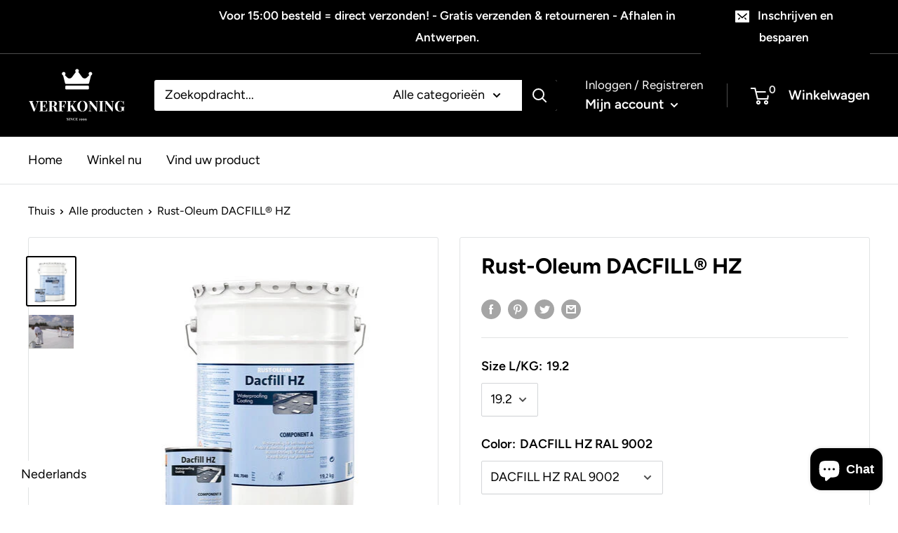

--- FILE ---
content_type: text/html; charset=utf-8
request_url: https://verfkoning.com/products/rust-oleum-dacfill%C2%AE-hz
body_size: 31291
content:
<!doctype html>

<html class="no-js" lang="nl">
  <head>
    <meta charset="utf-8">
    <meta name="viewport" content="width=device-width, initial-scale=1.0, height=device-height, minimum-scale=1.0, maximum-scale=1.0">
    <meta name="theme-color" content="#000000"><title>Rust-Oleum DACFILL® HZ
</title><meta name="description" content="DACFILL® HZ Sneldrogende 100% waterdichte coating Bestand tegen UV-straling, zure regen, hitte, vorst en vervuiling Witte kleur reflecteert veel zonlicht Niet ontvlambaar en zelfdovend Naadloze elastische coating gaat jarenlang mee Eenvoudig aan te brengen met kwast, roller of airless Sneldrogend waterdicht vloeistofme"><link rel="canonical" href="https://verfkoning.com/products/rust-oleum-dacfill%c2%ae-hz"><link rel="shortcut icon" href="//verfkoning.com/cdn/shop/files/varnish_96x96.png?v=1728428375" type="image/png"><link rel="preload" as="style" href="//verfkoning.com/cdn/shop/t/22/assets/theme.css?v=110682986685688787901728279083">
    <link rel="preload" as="script" href="//verfkoning.com/cdn/shop/t/22/assets/theme.js?v=77365469147839834681728279083">
    <link rel="preconnect" href="https://cdn.shopify.com">
    <link rel="preconnect" href="https://fonts.shopifycdn.com">
    <link rel="dns-prefetch" href="https://productreviews.shopifycdn.com">
    <link rel="dns-prefetch" href="https://ajax.googleapis.com">
    <link rel="dns-prefetch" href="https://maps.googleapis.com">
    <link rel="dns-prefetch" href="https://maps.gstatic.com">

    <meta property="og:type" content="product">
  <meta property="og:title" content="Rust-Oleum  DACFILL® HZ"><meta property="og:image" content="http://verfkoning.com/cdn/shop/products/csm_8a48e98aba4697b51fd6f6e891220e1e3878b5c2_dacfill_hz_packshot_848d8002b7.jpg?v=1623496603">
    <meta property="og:image:secure_url" content="https://verfkoning.com/cdn/shop/products/csm_8a48e98aba4697b51fd6f6e891220e1e3878b5c2_dacfill_hz_packshot_848d8002b7.jpg?v=1623496603">
    <meta property="og:image:width" content="400">
    <meta property="og:image:height" content="400"><meta property="product:price:amount" content="316,29">
  <meta property="product:price:currency" content="EUR"><meta property="og:description" content="DACFILL® HZ Sneldrogende 100% waterdichte coating Bestand tegen UV-straling, zure regen, hitte, vorst en vervuiling Witte kleur reflecteert veel zonlicht Niet ontvlambaar en zelfdovend Naadloze elastische coating gaat jarenlang mee Eenvoudig aan te brengen met kwast, roller of airless Sneldrogend waterdicht vloeistofme"><meta property="og:url" content="https://verfkoning.com/products/rust-oleum-dacfill%c2%ae-hz">
<meta property="og:site_name" content="Verf Koning"><meta name="twitter:card" content="summary"><meta name="twitter:title" content="Rust-Oleum  DACFILL® HZ">
  <meta name="twitter:description" content="DACFILL® HZ


Sneldrogende 100% waterdichte coating
Bestand tegen UV-straling, zure regen, hitte, vorst en vervuiling
Witte kleur reflecteert veel zonlicht
Niet ontvlambaar en zelfdovend
Naadloze elastische coating gaat jarenlang mee
Eenvoudig aan te brengen met kwast, roller of airless


Sneldrogend waterdicht vloeistofmembraan op waterbasis. Vormt een blijvend elastische, naadloze afdichting voor platte daken.
Downloaden

 Produktdatablad (NL)
 Veiligheidsdatablad (NL) (Verharder)
 Veiligheidsdatablad (NL) (Basis)
">
  <meta name="twitter:image" content="https://verfkoning.com/cdn/shop/products/csm_8a48e98aba4697b51fd6f6e891220e1e3878b5c2_dacfill_hz_packshot_848d8002b7_600x600_crop_center.jpg?v=1623496603">
    <link rel="preload" href="//verfkoning.com/cdn/fonts/figtree/figtree_n7.2fd9bfe01586148e644724096c9d75e8c7a90e55.woff2" as="font" type="font/woff2" crossorigin><link rel="preload" href="//verfkoning.com/cdn/fonts/figtree/figtree_n4.3c0838aba1701047e60be6a99a1b0a40ce9b8419.woff2" as="font" type="font/woff2" crossorigin><style>
  @font-face {
  font-family: Figtree;
  font-weight: 700;
  font-style: normal;
  font-display: swap;
  src: url("//verfkoning.com/cdn/fonts/figtree/figtree_n7.2fd9bfe01586148e644724096c9d75e8c7a90e55.woff2") format("woff2"),
       url("//verfkoning.com/cdn/fonts/figtree/figtree_n7.ea05de92d862f9594794ab281c4c3a67501ef5fc.woff") format("woff");
}

  @font-face {
  font-family: Figtree;
  font-weight: 400;
  font-style: normal;
  font-display: swap;
  src: url("//verfkoning.com/cdn/fonts/figtree/figtree_n4.3c0838aba1701047e60be6a99a1b0a40ce9b8419.woff2") format("woff2"),
       url("//verfkoning.com/cdn/fonts/figtree/figtree_n4.c0575d1db21fc3821f17fd6617d3dee552312137.woff") format("woff");
}

@font-face {
  font-family: Figtree;
  font-weight: 600;
  font-style: normal;
  font-display: swap;
  src: url("//verfkoning.com/cdn/fonts/figtree/figtree_n6.9d1ea52bb49a0a86cfd1b0383d00f83d3fcc14de.woff2") format("woff2"),
       url("//verfkoning.com/cdn/fonts/figtree/figtree_n6.f0fcdea525a0e47b2ae4ab645832a8e8a96d31d3.woff") format("woff");
}

@font-face {
  font-family: Figtree;
  font-weight: 700;
  font-style: italic;
  font-display: swap;
  src: url("//verfkoning.com/cdn/fonts/figtree/figtree_i7.06add7096a6f2ab742e09ec7e498115904eda1fe.woff2") format("woff2"),
       url("//verfkoning.com/cdn/fonts/figtree/figtree_i7.ee584b5fcaccdbb5518c0228158941f8df81b101.woff") format("woff");
}


  @font-face {
  font-family: Figtree;
  font-weight: 700;
  font-style: normal;
  font-display: swap;
  src: url("//verfkoning.com/cdn/fonts/figtree/figtree_n7.2fd9bfe01586148e644724096c9d75e8c7a90e55.woff2") format("woff2"),
       url("//verfkoning.com/cdn/fonts/figtree/figtree_n7.ea05de92d862f9594794ab281c4c3a67501ef5fc.woff") format("woff");
}

  @font-face {
  font-family: Figtree;
  font-weight: 400;
  font-style: italic;
  font-display: swap;
  src: url("//verfkoning.com/cdn/fonts/figtree/figtree_i4.89f7a4275c064845c304a4cf8a4a586060656db2.woff2") format("woff2"),
       url("//verfkoning.com/cdn/fonts/figtree/figtree_i4.6f955aaaafc55a22ffc1f32ecf3756859a5ad3e2.woff") format("woff");
}

  @font-face {
  font-family: Figtree;
  font-weight: 700;
  font-style: italic;
  font-display: swap;
  src: url("//verfkoning.com/cdn/fonts/figtree/figtree_i7.06add7096a6f2ab742e09ec7e498115904eda1fe.woff2") format("woff2"),
       url("//verfkoning.com/cdn/fonts/figtree/figtree_i7.ee584b5fcaccdbb5518c0228158941f8df81b101.woff") format("woff");
}


  :root {
    --default-text-font-size : 15px;
    --base-text-font-size    : 18px;
    --heading-font-family    : Figtree, sans-serif;
    --heading-font-weight    : 700;
    --heading-font-style     : normal;
    --text-font-family       : Figtree, sans-serif;
    --text-font-weight       : 400;
    --text-font-style        : normal;
    --text-font-bolder-weight: 600;
    --text-link-decoration   : underline;

    --text-color               : #000000;
    --text-color-rgb           : 0, 0, 0;
    --heading-color            : #000000;
    --border-color             : #e1e3e4;
    --border-color-rgb         : 225, 227, 228;
    --form-border-color        : #d4d6d8;
    --accent-color             : #000000;
    --accent-color-rgb         : 0, 0, 0;
    --link-color               : #000000;
    --link-color-hover         : #000000;
    --background               : #ffffff;
    --secondary-background     : #ffffff;
    --secondary-background-rgb : 255, 255, 255;
    --accent-background        : rgba(0, 0, 0, 0.08);

    --input-background: #ffffff;

    --error-color       : #ff0000;
    --error-background  : rgba(255, 0, 0, 0.07);
    --success-color     : #00aa00;
    --success-background: rgba(0, 170, 0, 0.11);

    --primary-button-background      : #000000;
    --primary-button-background-rgb  : 0, 0, 0;
    --primary-button-text-color      : #ffffff;
    --secondary-button-background    : #000000;
    --secondary-button-background-rgb: 0, 0, 0;
    --secondary-button-text-color    : #ffffff;

    --header-background      : #000000;
    --header-text-color      : #ffffff;
    --header-light-text-color: #ffffff;
    --header-border-color    : rgba(255, 255, 255, 0.3);
    --header-accent-color    : #000000;

    --footer-background-color:    #000000;
    --footer-heading-text-color:  #ffffff;
    --footer-body-text-color:     #ffffff;
    --footer-body-text-color-rgb: 255, 255, 255;
    --footer-accent-color:        #e1e3e4;
    --footer-accent-color-rgb:    225, 227, 228;
    --footer-border:              none;
    
    --flickity-arrow-color: #abb1b4;--product-on-sale-accent           : #ee0000;
    --product-on-sale-accent-rgb       : 238, 0, 0;
    --product-on-sale-color            : #ffffff;
    --product-in-stock-color           : #008a00;
    --product-low-stock-color          : #ee0000;
    --product-sold-out-color           : #8a9297;
    --product-custom-label-1-background: #008a00;
    --product-custom-label-1-color     : #ffffff;
    --product-custom-label-2-background: #00a500;
    --product-custom-label-2-color     : #ffffff;
    --product-review-star-color        : #ffbd00;

    --mobile-container-gutter : 20px;
    --desktop-container-gutter: 40px;

    /* Shopify related variables */
    --payment-terms-background-color: #ffffff;
  }
</style>

<script>
  // IE11 does not have support for CSS variables, so we have to polyfill them
  if (!(((window || {}).CSS || {}).supports && window.CSS.supports('(--a: 0)'))) {
    const script = document.createElement('script');
    script.type = 'text/javascript';
    script.src = 'https://cdn.jsdelivr.net/npm/css-vars-ponyfill@2';
    script.onload = function() {
      cssVars({});
    };

    document.getElementsByTagName('head')[0].appendChild(script);
  }
</script>


    <script>window.performance && window.performance.mark && window.performance.mark('shopify.content_for_header.start');</script><meta name="robots" content="noindex,nofollow">
<meta name="google-site-verification" content="c028A0HFPHOjYdG1t3PDQ01Dekxkhz8piPGG0KyRrbA">
<meta name="google-site-verification" content="1OQB5o88jSOa-zPAz25jpN7yltsxFb0o-WwOMIvVhjs">
<meta name="google-site-verification" content="a7bSaubY1H5uV5Gnda9lAYbyK8ULlEL_FO1Q8T-H1Sg">
<meta name="facebook-domain-verification" content="91yrlhhxypkr1vxm7677fevrp53w97">
<meta name="facebook-domain-verification" content="ym44yg01lwderlggwdrd2fporbcgff">
<meta name="facebook-domain-verification" content="e8z2ysse5m4h4y5t997iso2i2ufhf7">
<meta id="shopify-digital-wallet" name="shopify-digital-wallet" content="/31914229893/digital_wallets/dialog">
<link rel="alternate" hreflang="x-default" href="https://verfkoning.com/products/rust-oleum-dacfill%C2%AE-hz">
<link rel="alternate" hreflang="nl" href="https://verfkoning.com/products/rust-oleum-dacfill%C2%AE-hz">
<link rel="alternate" hreflang="nl-FR" href="https://verfkoning.com/nl-fr/products/rust-oleum-dacfill%C2%AE-hz">
<link rel="alternate" hreflang="nl-NL" href="https://verfkoning.com/nl-nl/products/rust-oleum-dacfill%C2%AE-hz">
<link rel="alternate" hreflang="nl-DE" href="https://verfkoning.com/nl-de/products/rust-oleum-dacfill%C2%AE-hz">
<link rel="alternate" type="application/json+oembed" href="https://verfkoning.com/products/rust-oleum-dacfill%c2%ae-hz.oembed">
<script async="async" src="/checkouts/internal/preloads.js?locale=nl-BE"></script>
<script id="shopify-features" type="application/json">{"accessToken":"8cbcda82a68b98604c4405e715624981","betas":["rich-media-storefront-analytics"],"domain":"verfkoning.com","predictiveSearch":true,"shopId":31914229893,"locale":"nl"}</script>
<script>var Shopify = Shopify || {};
Shopify.shop = "metro-dux.myshopify.com";
Shopify.locale = "nl";
Shopify.currency = {"active":"EUR","rate":"1.0"};
Shopify.country = "BE";
Shopify.theme = {"name":"huidige website 2025","id":173081166167,"schema_name":null,"schema_version":null,"theme_store_id":null,"role":"main"};
Shopify.theme.handle = "null";
Shopify.theme.style = {"id":null,"handle":null};
Shopify.cdnHost = "verfkoning.com/cdn";
Shopify.routes = Shopify.routes || {};
Shopify.routes.root = "/";</script>
<script type="module">!function(o){(o.Shopify=o.Shopify||{}).modules=!0}(window);</script>
<script>!function(o){function n(){var o=[];function n(){o.push(Array.prototype.slice.apply(arguments))}return n.q=o,n}var t=o.Shopify=o.Shopify||{};t.loadFeatures=n(),t.autoloadFeatures=n()}(window);</script>
<script id="shop-js-analytics" type="application/json">{"pageType":"product"}</script>
<script defer="defer" async type="module" src="//verfkoning.com/cdn/shopifycloud/shop-js/modules/v2/client.init-shop-cart-sync_vOV-a8uK.nl.esm.js"></script>
<script defer="defer" async type="module" src="//verfkoning.com/cdn/shopifycloud/shop-js/modules/v2/chunk.common_CJhj07vB.esm.js"></script>
<script defer="defer" async type="module" src="//verfkoning.com/cdn/shopifycloud/shop-js/modules/v2/chunk.modal_CUgVXUZf.esm.js"></script>
<script type="module">
  await import("//verfkoning.com/cdn/shopifycloud/shop-js/modules/v2/client.init-shop-cart-sync_vOV-a8uK.nl.esm.js");
await import("//verfkoning.com/cdn/shopifycloud/shop-js/modules/v2/chunk.common_CJhj07vB.esm.js");
await import("//verfkoning.com/cdn/shopifycloud/shop-js/modules/v2/chunk.modal_CUgVXUZf.esm.js");

  window.Shopify.SignInWithShop?.initShopCartSync?.({"fedCMEnabled":true,"windoidEnabled":true});

</script>
<script>(function() {
  var isLoaded = false;
  function asyncLoad() {
    if (isLoaded) return;
    isLoaded = true;
    var urls = ["https:\/\/loox.io\/widget\/41WtgiMGDu\/loox.1586047960440.js?shop=metro-dux.myshopify.com","https:\/\/chimpstatic.com\/mcjs-connected\/js\/users\/5f4f29f2d81d9cd3682e3c732\/36d249b6b4dcc3f31cf3ef343.js?shop=metro-dux.myshopify.com","https:\/\/cdn.shopify.com\/s\/files\/1\/0319\/1422\/9893\/t\/18\/assets\/globo.menu.init.js?v=1622830464\u0026shop=metro-dux.myshopify.com","https:\/\/cdn.shopify.com\/s\/files\/1\/0319\/1422\/9893\/t\/18\/assets\/booster_eu_cookie_31914229893.js?v=1669800705\u0026shop=metro-dux.myshopify.com","https:\/\/omnisnippet1.com\/inShop\/Embed\/shopify.js?shop=metro-dux.myshopify.com","https:\/\/cdn.nfcube.com\/instafeed-eec17376b9dad3b6364f3a49f54e273f.js?shop=metro-dux.myshopify.com"];
    for (var i = 0; i < urls.length; i++) {
      var s = document.createElement('script');
      s.type = 'text/javascript';
      s.async = true;
      s.src = urls[i];
      var x = document.getElementsByTagName('script')[0];
      x.parentNode.insertBefore(s, x);
    }
  };
  if(window.attachEvent) {
    window.attachEvent('onload', asyncLoad);
  } else {
    window.addEventListener('load', asyncLoad, false);
  }
})();</script>
<script id="__st">var __st={"a":31914229893,"offset":3600,"reqid":"6600404c-a84f-401f-a9ce-1873de5c4a26-1769930521","pageurl":"verfkoning.com\/products\/rust-oleum-dacfill%C2%AE-hz","u":"757d7c579e13","p":"product","rtyp":"product","rid":6834803900583};</script>
<script>window.ShopifyPaypalV4VisibilityTracking = true;</script>
<script id="captcha-bootstrap">!function(){'use strict';const t='contact',e='account',n='new_comment',o=[[t,t],['blogs',n],['comments',n],[t,'customer']],c=[[e,'customer_login'],[e,'guest_login'],[e,'recover_customer_password'],[e,'create_customer']],r=t=>t.map((([t,e])=>`form[action*='/${t}']:not([data-nocaptcha='true']) input[name='form_type'][value='${e}']`)).join(','),a=t=>()=>t?[...document.querySelectorAll(t)].map((t=>t.form)):[];function s(){const t=[...o],e=r(t);return a(e)}const i='password',u='form_key',d=['recaptcha-v3-token','g-recaptcha-response','h-captcha-response',i],f=()=>{try{return window.sessionStorage}catch{return}},m='__shopify_v',_=t=>t.elements[u];function p(t,e,n=!1){try{const o=window.sessionStorage,c=JSON.parse(o.getItem(e)),{data:r}=function(t){const{data:e,action:n}=t;return t[m]||n?{data:e,action:n}:{data:t,action:n}}(c);for(const[e,n]of Object.entries(r))t.elements[e]&&(t.elements[e].value=n);n&&o.removeItem(e)}catch(o){console.error('form repopulation failed',{error:o})}}const l='form_type',E='cptcha';function T(t){t.dataset[E]=!0}const w=window,h=w.document,L='Shopify',v='ce_forms',y='captcha';let A=!1;((t,e)=>{const n=(g='f06e6c50-85a8-45c8-87d0-21a2b65856fe',I='https://cdn.shopify.com/shopifycloud/storefront-forms-hcaptcha/ce_storefront_forms_captcha_hcaptcha.v1.5.2.iife.js',D={infoText:'Beschermd door hCaptcha',privacyText:'Privacy',termsText:'Voorwaarden'},(t,e,n)=>{const o=w[L][v],c=o.bindForm;if(c)return c(t,g,e,D).then(n);var r;o.q.push([[t,g,e,D],n]),r=I,A||(h.body.append(Object.assign(h.createElement('script'),{id:'captcha-provider',async:!0,src:r})),A=!0)});var g,I,D;w[L]=w[L]||{},w[L][v]=w[L][v]||{},w[L][v].q=[],w[L][y]=w[L][y]||{},w[L][y].protect=function(t,e){n(t,void 0,e),T(t)},Object.freeze(w[L][y]),function(t,e,n,w,h,L){const[v,y,A,g]=function(t,e,n){const i=e?o:[],u=t?c:[],d=[...i,...u],f=r(d),m=r(i),_=r(d.filter((([t,e])=>n.includes(e))));return[a(f),a(m),a(_),s()]}(w,h,L),I=t=>{const e=t.target;return e instanceof HTMLFormElement?e:e&&e.form},D=t=>v().includes(t);t.addEventListener('submit',(t=>{const e=I(t);if(!e)return;const n=D(e)&&!e.dataset.hcaptchaBound&&!e.dataset.recaptchaBound,o=_(e),c=g().includes(e)&&(!o||!o.value);(n||c)&&t.preventDefault(),c&&!n&&(function(t){try{if(!f())return;!function(t){const e=f();if(!e)return;const n=_(t);if(!n)return;const o=n.value;o&&e.removeItem(o)}(t);const e=Array.from(Array(32),(()=>Math.random().toString(36)[2])).join('');!function(t,e){_(t)||t.append(Object.assign(document.createElement('input'),{type:'hidden',name:u})),t.elements[u].value=e}(t,e),function(t,e){const n=f();if(!n)return;const o=[...t.querySelectorAll(`input[type='${i}']`)].map((({name:t})=>t)),c=[...d,...o],r={};for(const[a,s]of new FormData(t).entries())c.includes(a)||(r[a]=s);n.setItem(e,JSON.stringify({[m]:1,action:t.action,data:r}))}(t,e)}catch(e){console.error('failed to persist form',e)}}(e),e.submit())}));const S=(t,e)=>{t&&!t.dataset[E]&&(n(t,e.some((e=>e===t))),T(t))};for(const o of['focusin','change'])t.addEventListener(o,(t=>{const e=I(t);D(e)&&S(e,y())}));const B=e.get('form_key'),M=e.get(l),P=B&&M;t.addEventListener('DOMContentLoaded',(()=>{const t=y();if(P)for(const e of t)e.elements[l].value===M&&p(e,B);[...new Set([...A(),...v().filter((t=>'true'===t.dataset.shopifyCaptcha))])].forEach((e=>S(e,t)))}))}(h,new URLSearchParams(w.location.search),n,t,e,['guest_login'])})(!0,!0)}();</script>
<script integrity="sha256-4kQ18oKyAcykRKYeNunJcIwy7WH5gtpwJnB7kiuLZ1E=" data-source-attribution="shopify.loadfeatures" defer="defer" src="//verfkoning.com/cdn/shopifycloud/storefront/assets/storefront/load_feature-a0a9edcb.js" crossorigin="anonymous"></script>
<script data-source-attribution="shopify.dynamic_checkout.dynamic.init">var Shopify=Shopify||{};Shopify.PaymentButton=Shopify.PaymentButton||{isStorefrontPortableWallets:!0,init:function(){window.Shopify.PaymentButton.init=function(){};var t=document.createElement("script");t.src="https://verfkoning.com/cdn/shopifycloud/portable-wallets/latest/portable-wallets.nl.js",t.type="module",document.head.appendChild(t)}};
</script>
<script data-source-attribution="shopify.dynamic_checkout.buyer_consent">
  function portableWalletsHideBuyerConsent(e){var t=document.getElementById("shopify-buyer-consent"),n=document.getElementById("shopify-subscription-policy-button");t&&n&&(t.classList.add("hidden"),t.setAttribute("aria-hidden","true"),n.removeEventListener("click",e))}function portableWalletsShowBuyerConsent(e){var t=document.getElementById("shopify-buyer-consent"),n=document.getElementById("shopify-subscription-policy-button");t&&n&&(t.classList.remove("hidden"),t.removeAttribute("aria-hidden"),n.addEventListener("click",e))}window.Shopify?.PaymentButton&&(window.Shopify.PaymentButton.hideBuyerConsent=portableWalletsHideBuyerConsent,window.Shopify.PaymentButton.showBuyerConsent=portableWalletsShowBuyerConsent);
</script>
<script>
  function portableWalletsCleanup(e){e&&e.src&&console.error("Failed to load portable wallets script "+e.src);var t=document.querySelectorAll("shopify-accelerated-checkout .shopify-payment-button__skeleton, shopify-accelerated-checkout-cart .wallet-cart-button__skeleton"),e=document.getElementById("shopify-buyer-consent");for(let e=0;e<t.length;e++)t[e].remove();e&&e.remove()}function portableWalletsNotLoadedAsModule(e){e instanceof ErrorEvent&&"string"==typeof e.message&&e.message.includes("import.meta")&&"string"==typeof e.filename&&e.filename.includes("portable-wallets")&&(window.removeEventListener("error",portableWalletsNotLoadedAsModule),window.Shopify.PaymentButton.failedToLoad=e,"loading"===document.readyState?document.addEventListener("DOMContentLoaded",window.Shopify.PaymentButton.init):window.Shopify.PaymentButton.init())}window.addEventListener("error",portableWalletsNotLoadedAsModule);
</script>

<script type="module" src="https://verfkoning.com/cdn/shopifycloud/portable-wallets/latest/portable-wallets.nl.js" onError="portableWalletsCleanup(this)" crossorigin="anonymous"></script>
<script nomodule>
  document.addEventListener("DOMContentLoaded", portableWalletsCleanup);
</script>

<script id='scb4127' type='text/javascript' async='' src='https://verfkoning.com/cdn/shopifycloud/privacy-banner/storefront-banner.js'></script><link id="shopify-accelerated-checkout-styles" rel="stylesheet" media="screen" href="https://verfkoning.com/cdn/shopifycloud/portable-wallets/latest/accelerated-checkout-backwards-compat.css" crossorigin="anonymous">
<style id="shopify-accelerated-checkout-cart">
        #shopify-buyer-consent {
  margin-top: 1em;
  display: inline-block;
  width: 100%;
}

#shopify-buyer-consent.hidden {
  display: none;
}

#shopify-subscription-policy-button {
  background: none;
  border: none;
  padding: 0;
  text-decoration: underline;
  font-size: inherit;
  cursor: pointer;
}

#shopify-subscription-policy-button::before {
  box-shadow: none;
}

      </style>

<script>window.performance && window.performance.mark && window.performance.mark('shopify.content_for_header.end');</script>

    <link rel="stylesheet" href="//verfkoning.com/cdn/shop/t/22/assets/theme.css?v=110682986685688787901728279083">

    
  <script type="application/ld+json">
  {
    "@context": "http://schema.org",
    "@type": "Product",
    "offers": [{
          "@type": "Offer",
          "name": "19.2 \/ DACFILL HZ RAL 7040",
          "availability":"https://schema.org/OutOfStock",
          "price": 316.29,
          "priceCurrency": "EUR",
          "priceValidUntil": "2026-02-11","sku": "5413436360924","url": "/products/rust-oleum-dacfill%C2%AE-hz?variant=40349976789159"
        },
{
          "@type": "Offer",
          "name": "19.2 \/ DACFILL HZ RAL 7043",
          "availability":"https://schema.org/OutOfStock",
          "price": 316.29,
          "priceCurrency": "EUR",
          "priceValidUntil": "2026-02-11","sku": "5413436360931","url": "/products/rust-oleum-dacfill%C2%AE-hz?variant=40349976821927"
        },
{
          "@type": "Offer",
          "name": "19.2 \/ DACFILL HZ RAL 9002",
          "availability":"https://schema.org/InStock",
          "price": 316.29,
          "priceCurrency": "EUR",
          "priceValidUntil": "2026-02-11","sku": "5413436360917","url": "/products/rust-oleum-dacfill%C2%AE-hz?variant=40349976854695"
        },
{
          "@type": "Offer",
          "name": "0.8 \/ DACFILL HZ VERHARDER",
          "availability":"https://schema.org/InStock",
          "price": 13.18,
          "priceCurrency": "EUR",
          "priceValidUntil": "2026-02-11","sku": "5413436360900","url": "/products/rust-oleum-dacfill%C2%AE-hz?variant=40349976887463"
        }
],
      "gtin13": "5413436360917",
      "productId": "5413436360917",
    "brand": {
      "name": "Rust-Oleum1"
    },
    "name": "Rust-Oleum  DACFILL® HZ",
    "description": "DACFILL® HZ\n\n\nSneldrogende 100% waterdichte coating\nBestand tegen UV-straling, zure regen, hitte, vorst en vervuiling\nWitte kleur reflecteert veel zonlicht\nNiet ontvlambaar en zelfdovend\nNaadloze elastische coating gaat jarenlang mee\nEenvoudig aan te brengen met kwast, roller of airless\n\n\nSneldrogend waterdicht vloeistofmembraan op waterbasis. Vormt een blijvend elastische, naadloze afdichting voor platte daken.\nDownloaden\n\n Produktdatablad (NL)\n Veiligheidsdatablad (NL) (Verharder)\n Veiligheidsdatablad (NL) (Basis)\n",
    "category": "",
    "url": "/products/rust-oleum-dacfill%C2%AE-hz",
    "sku": "5413436360917",
    "image": {
      "@type": "ImageObject",
      "url": "https://verfkoning.com/cdn/shop/products/csm_8a48e98aba4697b51fd6f6e891220e1e3878b5c2_dacfill_hz_packshot_848d8002b7_1024x.jpg?v=1623496603",
      "image": "https://verfkoning.com/cdn/shop/products/csm_8a48e98aba4697b51fd6f6e891220e1e3878b5c2_dacfill_hz_packshot_848d8002b7_1024x.jpg?v=1623496603",
      "name": "Rust-Oleum  DACFILL® HZ",
      "width": "1024",
      "height": "1024"
    }
  }
  </script>



  <script type="application/ld+json">
  {
    "@context": "http://schema.org",
    "@type": "BreadcrumbList",
  "itemListElement": [{
      "@type": "ListItem",
      "position": 1,
      "name": "Thuis",
      "item": "https://verfkoning.com"
    },{
          "@type": "ListItem",
          "position": 2,
          "name": "Rust-Oleum  DACFILL® HZ",
          "item": "https://verfkoning.com/products/rust-oleum-dacfill%C2%AE-hz"
        }]
  }
  </script>


    <script>
      // This allows to expose several variables to the global scope, to be used in scripts
      window.theme = {
        pageType: "product",
        cartCount: 0,
        moneyFormat: "€{{amount_with_comma_separator}}",
        moneyWithCurrencyFormat: "€{{amount_with_comma_separator}} EUR",
        currencyCodeEnabled: false,
        showDiscount: true,
        discountMode: "percentage",
        searchMode: "product,article",
        searchUnavailableProducts: "last",
        cartType: "drawer"
      };

      window.routes = {
        rootUrl: "\/",
        rootUrlWithoutSlash: '',
        cartUrl: "\/cart",
        cartAddUrl: "\/cart\/add",
        cartChangeUrl: "\/cart\/change",
        searchUrl: "\/search",
        productRecommendationsUrl: "\/recommendations\/products"
      };

      window.languages = {
        productRegularPrice: "Normale prijs",
        productSalePrice: "Verkoopprijs",
        collectionOnSaleLabel: "Bespaar {{savings}}",
        productFormUnavailable: "Niet beschikbaar",
        productFormAddToCart: "In winkelwagen",
        productFormSoldOut: "Uitverkocht",
        productAdded: "Product is toegevoegd aan uw winkelwagen",
        productAddedShort: "Toegevoegd!",
        shippingEstimatorNoResults: "",
        shippingEstimatorOneResult: "",
        shippingEstimatorMultipleResults: "",
        shippingEstimatorErrors: "Er zijn enkele fouten:"
      };

      window.lazySizesConfig = {
        loadHidden: false,
        hFac: 0.8,
        expFactor: 3,
        customMedia: {
          '--phone': '(max-width: 640px)',
          '--tablet': '(min-width: 641px) and (max-width: 1023px)',
          '--lap': '(min-width: 1024px)'
        }
      };

      document.documentElement.className = document.documentElement.className.replace('no-js', 'js');
    </script><script src="//verfkoning.com/cdn/shop/t/22/assets/theme.js?v=77365469147839834681728279083" defer></script>
    <script src="//verfkoning.com/cdn/shop/t/22/assets/custom.js?v=102476495355921946141728279083" defer></script><script>
        (function () {
          window.onpageshow = function() {
            // We force re-freshing the cart content onpageshow, as most browsers will serve a cache copy when hitting the
            // back button, which cause staled data
            document.documentElement.dispatchEvent(new CustomEvent('cart:refresh', {
              bubbles: true,
              detail: {scrollToTop: false}
            }));
          };
        })();
      </script><!-- BEGIN app block: shopify://apps/uplinkly-language-translate/blocks/language-translate/56a854bb-67ff-48c6-ba58-9185b4505de7 -->
    <script src="https://language-translate.uplinkly-static.com/public/language-translate/metro-dux.myshopify.com/language-translate.js?t=1728667648" async="async" defer="defer"></script>


<!-- END app block --><script src="https://cdn.shopify.com/extensions/e8878072-2f6b-4e89-8082-94b04320908d/inbox-1254/assets/inbox-chat-loader.js" type="text/javascript" defer="defer"></script>
<link href="https://monorail-edge.shopifysvc.com" rel="dns-prefetch">
<script>(function(){if ("sendBeacon" in navigator && "performance" in window) {try {var session_token_from_headers = performance.getEntriesByType('navigation')[0].serverTiming.find(x => x.name == '_s').description;} catch {var session_token_from_headers = undefined;}var session_cookie_matches = document.cookie.match(/_shopify_s=([^;]*)/);var session_token_from_cookie = session_cookie_matches && session_cookie_matches.length === 2 ? session_cookie_matches[1] : "";var session_token = session_token_from_headers || session_token_from_cookie || "";function handle_abandonment_event(e) {var entries = performance.getEntries().filter(function(entry) {return /monorail-edge.shopifysvc.com/.test(entry.name);});if (!window.abandonment_tracked && entries.length === 0) {window.abandonment_tracked = true;var currentMs = Date.now();var navigation_start = performance.timing.navigationStart;var payload = {shop_id: 31914229893,url: window.location.href,navigation_start,duration: currentMs - navigation_start,session_token,page_type: "product"};window.navigator.sendBeacon("https://monorail-edge.shopifysvc.com/v1/produce", JSON.stringify({schema_id: "online_store_buyer_site_abandonment/1.1",payload: payload,metadata: {event_created_at_ms: currentMs,event_sent_at_ms: currentMs}}));}}window.addEventListener('pagehide', handle_abandonment_event);}}());</script>
<script id="web-pixels-manager-setup">(function e(e,d,r,n,o){if(void 0===o&&(o={}),!Boolean(null===(a=null===(i=window.Shopify)||void 0===i?void 0:i.analytics)||void 0===a?void 0:a.replayQueue)){var i,a;window.Shopify=window.Shopify||{};var t=window.Shopify;t.analytics=t.analytics||{};var s=t.analytics;s.replayQueue=[],s.publish=function(e,d,r){return s.replayQueue.push([e,d,r]),!0};try{self.performance.mark("wpm:start")}catch(e){}var l=function(){var e={modern:/Edge?\/(1{2}[4-9]|1[2-9]\d|[2-9]\d{2}|\d{4,})\.\d+(\.\d+|)|Firefox\/(1{2}[4-9]|1[2-9]\d|[2-9]\d{2}|\d{4,})\.\d+(\.\d+|)|Chrom(ium|e)\/(9{2}|\d{3,})\.\d+(\.\d+|)|(Maci|X1{2}).+ Version\/(15\.\d+|(1[6-9]|[2-9]\d|\d{3,})\.\d+)([,.]\d+|)( \(\w+\)|)( Mobile\/\w+|) Safari\/|Chrome.+OPR\/(9{2}|\d{3,})\.\d+\.\d+|(CPU[ +]OS|iPhone[ +]OS|CPU[ +]iPhone|CPU IPhone OS|CPU iPad OS)[ +]+(15[._]\d+|(1[6-9]|[2-9]\d|\d{3,})[._]\d+)([._]\d+|)|Android:?[ /-](13[3-9]|1[4-9]\d|[2-9]\d{2}|\d{4,})(\.\d+|)(\.\d+|)|Android.+Firefox\/(13[5-9]|1[4-9]\d|[2-9]\d{2}|\d{4,})\.\d+(\.\d+|)|Android.+Chrom(ium|e)\/(13[3-9]|1[4-9]\d|[2-9]\d{2}|\d{4,})\.\d+(\.\d+|)|SamsungBrowser\/([2-9]\d|\d{3,})\.\d+/,legacy:/Edge?\/(1[6-9]|[2-9]\d|\d{3,})\.\d+(\.\d+|)|Firefox\/(5[4-9]|[6-9]\d|\d{3,})\.\d+(\.\d+|)|Chrom(ium|e)\/(5[1-9]|[6-9]\d|\d{3,})\.\d+(\.\d+|)([\d.]+$|.*Safari\/(?![\d.]+ Edge\/[\d.]+$))|(Maci|X1{2}).+ Version\/(10\.\d+|(1[1-9]|[2-9]\d|\d{3,})\.\d+)([,.]\d+|)( \(\w+\)|)( Mobile\/\w+|) Safari\/|Chrome.+OPR\/(3[89]|[4-9]\d|\d{3,})\.\d+\.\d+|(CPU[ +]OS|iPhone[ +]OS|CPU[ +]iPhone|CPU IPhone OS|CPU iPad OS)[ +]+(10[._]\d+|(1[1-9]|[2-9]\d|\d{3,})[._]\d+)([._]\d+|)|Android:?[ /-](13[3-9]|1[4-9]\d|[2-9]\d{2}|\d{4,})(\.\d+|)(\.\d+|)|Mobile Safari.+OPR\/([89]\d|\d{3,})\.\d+\.\d+|Android.+Firefox\/(13[5-9]|1[4-9]\d|[2-9]\d{2}|\d{4,})\.\d+(\.\d+|)|Android.+Chrom(ium|e)\/(13[3-9]|1[4-9]\d|[2-9]\d{2}|\d{4,})\.\d+(\.\d+|)|Android.+(UC? ?Browser|UCWEB|U3)[ /]?(15\.([5-9]|\d{2,})|(1[6-9]|[2-9]\d|\d{3,})\.\d+)\.\d+|SamsungBrowser\/(5\.\d+|([6-9]|\d{2,})\.\d+)|Android.+MQ{2}Browser\/(14(\.(9|\d{2,})|)|(1[5-9]|[2-9]\d|\d{3,})(\.\d+|))(\.\d+|)|K[Aa][Ii]OS\/(3\.\d+|([4-9]|\d{2,})\.\d+)(\.\d+|)/},d=e.modern,r=e.legacy,n=navigator.userAgent;return n.match(d)?"modern":n.match(r)?"legacy":"unknown"}(),u="modern"===l?"modern":"legacy",c=(null!=n?n:{modern:"",legacy:""})[u],f=function(e){return[e.baseUrl,"/wpm","/b",e.hashVersion,"modern"===e.buildTarget?"m":"l",".js"].join("")}({baseUrl:d,hashVersion:r,buildTarget:u}),m=function(e){var d=e.version,r=e.bundleTarget,n=e.surface,o=e.pageUrl,i=e.monorailEndpoint;return{emit:function(e){var a=e.status,t=e.errorMsg,s=(new Date).getTime(),l=JSON.stringify({metadata:{event_sent_at_ms:s},events:[{schema_id:"web_pixels_manager_load/3.1",payload:{version:d,bundle_target:r,page_url:o,status:a,surface:n,error_msg:t},metadata:{event_created_at_ms:s}}]});if(!i)return console&&console.warn&&console.warn("[Web Pixels Manager] No Monorail endpoint provided, skipping logging."),!1;try{return self.navigator.sendBeacon.bind(self.navigator)(i,l)}catch(e){}var u=new XMLHttpRequest;try{return u.open("POST",i,!0),u.setRequestHeader("Content-Type","text/plain"),u.send(l),!0}catch(e){return console&&console.warn&&console.warn("[Web Pixels Manager] Got an unhandled error while logging to Monorail."),!1}}}}({version:r,bundleTarget:l,surface:e.surface,pageUrl:self.location.href,monorailEndpoint:e.monorailEndpoint});try{o.browserTarget=l,function(e){var d=e.src,r=e.async,n=void 0===r||r,o=e.onload,i=e.onerror,a=e.sri,t=e.scriptDataAttributes,s=void 0===t?{}:t,l=document.createElement("script"),u=document.querySelector("head"),c=document.querySelector("body");if(l.async=n,l.src=d,a&&(l.integrity=a,l.crossOrigin="anonymous"),s)for(var f in s)if(Object.prototype.hasOwnProperty.call(s,f))try{l.dataset[f]=s[f]}catch(e){}if(o&&l.addEventListener("load",o),i&&l.addEventListener("error",i),u)u.appendChild(l);else{if(!c)throw new Error("Did not find a head or body element to append the script");c.appendChild(l)}}({src:f,async:!0,onload:function(){if(!function(){var e,d;return Boolean(null===(d=null===(e=window.Shopify)||void 0===e?void 0:e.analytics)||void 0===d?void 0:d.initialized)}()){var d=window.webPixelsManager.init(e)||void 0;if(d){var r=window.Shopify.analytics;r.replayQueue.forEach((function(e){var r=e[0],n=e[1],o=e[2];d.publishCustomEvent(r,n,o)})),r.replayQueue=[],r.publish=d.publishCustomEvent,r.visitor=d.visitor,r.initialized=!0}}},onerror:function(){return m.emit({status:"failed",errorMsg:"".concat(f," has failed to load")})},sri:function(e){var d=/^sha384-[A-Za-z0-9+/=]+$/;return"string"==typeof e&&d.test(e)}(c)?c:"",scriptDataAttributes:o}),m.emit({status:"loading"})}catch(e){m.emit({status:"failed",errorMsg:(null==e?void 0:e.message)||"Unknown error"})}}})({shopId: 31914229893,storefrontBaseUrl: "https://verfkoning.com",extensionsBaseUrl: "https://extensions.shopifycdn.com/cdn/shopifycloud/web-pixels-manager",monorailEndpoint: "https://monorail-edge.shopifysvc.com/unstable/produce_batch",surface: "storefront-renderer",enabledBetaFlags: ["2dca8a86"],webPixelsConfigList: [{"id":"1225425239","configuration":"{\"config\":\"{\\\"pixel_id\\\":\\\"AW-656191766\\\",\\\"target_country\\\":\\\"BE\\\",\\\"gtag_events\\\":[{\\\"type\\\":\\\"page_view\\\",\\\"action_label\\\":\\\"AW-663696766\\\/ELqZCPD_-O0BEP7qvLwC\\\"},{\\\"type\\\":\\\"purchase\\\",\\\"action_label\\\":\\\"AW-663696766\\\/dwujCPP_-O0BEP7qvLwC\\\"},{\\\"type\\\":\\\"view_item\\\",\\\"action_label\\\":\\\"AW-663696766\\\/wD-kCPb_-O0BEP7qvLwC\\\"},{\\\"type\\\":\\\"add_to_cart\\\",\\\"action_label\\\":\\\"AW-663696766\\\/dzWNCPn_-O0BEP7qvLwC\\\"},{\\\"type\\\":\\\"begin_checkout\\\",\\\"action_label\\\":\\\"AW-663696766\\\/shjJCNSB-e0BEP7qvLwC\\\"},{\\\"type\\\":\\\"search\\\",\\\"action_label\\\":\\\"AW-663696766\\\/fhFJCNeB-e0BEP7qvLwC\\\"},{\\\"type\\\":\\\"add_payment_info\\\",\\\"action_label\\\":\\\"AW-663696766\\\/HL-4CNqB-e0BEP7qvLwC\\\"}],\\\"enable_monitoring_mode\\\":false}\"}","eventPayloadVersion":"v1","runtimeContext":"OPEN","scriptVersion":"b2a88bafab3e21179ed38636efcd8a93","type":"APP","apiClientId":1780363,"privacyPurposes":[],"dataSharingAdjustments":{"protectedCustomerApprovalScopes":["read_customer_address","read_customer_email","read_customer_name","read_customer_personal_data","read_customer_phone"]}},{"id":"289800535","configuration":"{\"pixel_id\":\"380901699783276\",\"pixel_type\":\"facebook_pixel\",\"metaapp_system_user_token\":\"-\"}","eventPayloadVersion":"v1","runtimeContext":"OPEN","scriptVersion":"ca16bc87fe92b6042fbaa3acc2fbdaa6","type":"APP","apiClientId":2329312,"privacyPurposes":["ANALYTICS","MARKETING","SALE_OF_DATA"],"dataSharingAdjustments":{"protectedCustomerApprovalScopes":["read_customer_address","read_customer_email","read_customer_name","read_customer_personal_data","read_customer_phone"]}},{"id":"153387351","eventPayloadVersion":"v1","runtimeContext":"LAX","scriptVersion":"1","type":"CUSTOM","privacyPurposes":["MARKETING"],"name":"Meta pixel (migrated)"},{"id":"167248215","eventPayloadVersion":"v1","runtimeContext":"LAX","scriptVersion":"1","type":"CUSTOM","privacyPurposes":["ANALYTICS"],"name":"Google Analytics tag (migrated)"},{"id":"shopify-app-pixel","configuration":"{}","eventPayloadVersion":"v1","runtimeContext":"STRICT","scriptVersion":"0450","apiClientId":"shopify-pixel","type":"APP","privacyPurposes":["ANALYTICS","MARKETING"]},{"id":"shopify-custom-pixel","eventPayloadVersion":"v1","runtimeContext":"LAX","scriptVersion":"0450","apiClientId":"shopify-pixel","type":"CUSTOM","privacyPurposes":["ANALYTICS","MARKETING"]}],isMerchantRequest: false,initData: {"shop":{"name":"Verf Koning","paymentSettings":{"currencyCode":"EUR"},"myshopifyDomain":"metro-dux.myshopify.com","countryCode":"BE","storefrontUrl":"https:\/\/verfkoning.com"},"customer":null,"cart":null,"checkout":null,"productVariants":[{"price":{"amount":316.29,"currencyCode":"EUR"},"product":{"title":"Rust-Oleum  DACFILL® HZ","vendor":"Rust-Oleum1","id":"6834803900583","untranslatedTitle":"Rust-Oleum  DACFILL® HZ","url":"\/products\/rust-oleum-dacfill%C2%AE-hz","type":""},"id":"40349976789159","image":{"src":"\/\/verfkoning.com\/cdn\/shop\/products\/csm_8a48e98aba4697b51fd6f6e891220e1e3878b5c2_dacfill_hz_packshot_848d8002b7.jpg?v=1623496603"},"sku":"5413436360924","title":"19.2 \/ DACFILL HZ RAL 7040","untranslatedTitle":"19.2 \/ DACFILL HZ RAL 7040"},{"price":{"amount":316.29,"currencyCode":"EUR"},"product":{"title":"Rust-Oleum  DACFILL® HZ","vendor":"Rust-Oleum1","id":"6834803900583","untranslatedTitle":"Rust-Oleum  DACFILL® HZ","url":"\/products\/rust-oleum-dacfill%C2%AE-hz","type":""},"id":"40349976821927","image":{"src":"\/\/verfkoning.com\/cdn\/shop\/products\/csm_8a48e98aba4697b51fd6f6e891220e1e3878b5c2_dacfill_hz_packshot_848d8002b7.jpg?v=1623496603"},"sku":"5413436360931","title":"19.2 \/ DACFILL HZ RAL 7043","untranslatedTitle":"19.2 \/ DACFILL HZ RAL 7043"},{"price":{"amount":316.29,"currencyCode":"EUR"},"product":{"title":"Rust-Oleum  DACFILL® HZ","vendor":"Rust-Oleum1","id":"6834803900583","untranslatedTitle":"Rust-Oleum  DACFILL® HZ","url":"\/products\/rust-oleum-dacfill%C2%AE-hz","type":""},"id":"40349976854695","image":{"src":"\/\/verfkoning.com\/cdn\/shop\/products\/csm_8a48e98aba4697b51fd6f6e891220e1e3878b5c2_dacfill_hz_packshot_848d8002b7.jpg?v=1623496603"},"sku":"5413436360917","title":"19.2 \/ DACFILL HZ RAL 9002","untranslatedTitle":"19.2 \/ DACFILL HZ RAL 9002"},{"price":{"amount":13.18,"currencyCode":"EUR"},"product":{"title":"Rust-Oleum  DACFILL® HZ","vendor":"Rust-Oleum1","id":"6834803900583","untranslatedTitle":"Rust-Oleum  DACFILL® HZ","url":"\/products\/rust-oleum-dacfill%C2%AE-hz","type":""},"id":"40349976887463","image":{"src":"\/\/verfkoning.com\/cdn\/shop\/products\/csm_8a48e98aba4697b51fd6f6e891220e1e3878b5c2_dacfill_hz_packshot_848d8002b7.jpg?v=1623496603"},"sku":"5413436360900","title":"0.8 \/ DACFILL HZ VERHARDER","untranslatedTitle":"0.8 \/ DACFILL HZ VERHARDER"}],"purchasingCompany":null},},"https://verfkoning.com/cdn","1d2a099fw23dfb22ep557258f5m7a2edbae",{"modern":"","legacy":""},{"shopId":"31914229893","storefrontBaseUrl":"https:\/\/verfkoning.com","extensionBaseUrl":"https:\/\/extensions.shopifycdn.com\/cdn\/shopifycloud\/web-pixels-manager","surface":"storefront-renderer","enabledBetaFlags":"[\"2dca8a86\"]","isMerchantRequest":"false","hashVersion":"1d2a099fw23dfb22ep557258f5m7a2edbae","publish":"custom","events":"[[\"page_viewed\",{}],[\"product_viewed\",{\"productVariant\":{\"price\":{\"amount\":316.29,\"currencyCode\":\"EUR\"},\"product\":{\"title\":\"Rust-Oleum  DACFILL® HZ\",\"vendor\":\"Rust-Oleum1\",\"id\":\"6834803900583\",\"untranslatedTitle\":\"Rust-Oleum  DACFILL® HZ\",\"url\":\"\/products\/rust-oleum-dacfill%C2%AE-hz\",\"type\":\"\"},\"id\":\"40349976854695\",\"image\":{\"src\":\"\/\/verfkoning.com\/cdn\/shop\/products\/csm_8a48e98aba4697b51fd6f6e891220e1e3878b5c2_dacfill_hz_packshot_848d8002b7.jpg?v=1623496603\"},\"sku\":\"5413436360917\",\"title\":\"19.2 \/ DACFILL HZ RAL 9002\",\"untranslatedTitle\":\"19.2 \/ DACFILL HZ RAL 9002\"}}]]"});</script><script>
  window.ShopifyAnalytics = window.ShopifyAnalytics || {};
  window.ShopifyAnalytics.meta = window.ShopifyAnalytics.meta || {};
  window.ShopifyAnalytics.meta.currency = 'EUR';
  var meta = {"product":{"id":6834803900583,"gid":"gid:\/\/shopify\/Product\/6834803900583","vendor":"Rust-Oleum1","type":"","handle":"rust-oleum-dacfill®-hz","variants":[{"id":40349976789159,"price":31629,"name":"Rust-Oleum  DACFILL® HZ - 19.2 \/ DACFILL HZ RAL 7040","public_title":"19.2 \/ DACFILL HZ RAL 7040","sku":"5413436360924"},{"id":40349976821927,"price":31629,"name":"Rust-Oleum  DACFILL® HZ - 19.2 \/ DACFILL HZ RAL 7043","public_title":"19.2 \/ DACFILL HZ RAL 7043","sku":"5413436360931"},{"id":40349976854695,"price":31629,"name":"Rust-Oleum  DACFILL® HZ - 19.2 \/ DACFILL HZ RAL 9002","public_title":"19.2 \/ DACFILL HZ RAL 9002","sku":"5413436360917"},{"id":40349976887463,"price":1318,"name":"Rust-Oleum  DACFILL® HZ - 0.8 \/ DACFILL HZ VERHARDER","public_title":"0.8 \/ DACFILL HZ VERHARDER","sku":"5413436360900"}],"remote":false},"page":{"pageType":"product","resourceType":"product","resourceId":6834803900583,"requestId":"6600404c-a84f-401f-a9ce-1873de5c4a26-1769930521"}};
  for (var attr in meta) {
    window.ShopifyAnalytics.meta[attr] = meta[attr];
  }
</script>
<script class="analytics">
  (function () {
    var customDocumentWrite = function(content) {
      var jquery = null;

      if (window.jQuery) {
        jquery = window.jQuery;
      } else if (window.Checkout && window.Checkout.$) {
        jquery = window.Checkout.$;
      }

      if (jquery) {
        jquery('body').append(content);
      }
    };

    var hasLoggedConversion = function(token) {
      if (token) {
        return document.cookie.indexOf('loggedConversion=' + token) !== -1;
      }
      return false;
    }

    var setCookieIfConversion = function(token) {
      if (token) {
        var twoMonthsFromNow = new Date(Date.now());
        twoMonthsFromNow.setMonth(twoMonthsFromNow.getMonth() + 2);

        document.cookie = 'loggedConversion=' + token + '; expires=' + twoMonthsFromNow;
      }
    }

    var trekkie = window.ShopifyAnalytics.lib = window.trekkie = window.trekkie || [];
    if (trekkie.integrations) {
      return;
    }
    trekkie.methods = [
      'identify',
      'page',
      'ready',
      'track',
      'trackForm',
      'trackLink'
    ];
    trekkie.factory = function(method) {
      return function() {
        var args = Array.prototype.slice.call(arguments);
        args.unshift(method);
        trekkie.push(args);
        return trekkie;
      };
    };
    for (var i = 0; i < trekkie.methods.length; i++) {
      var key = trekkie.methods[i];
      trekkie[key] = trekkie.factory(key);
    }
    trekkie.load = function(config) {
      trekkie.config = config || {};
      trekkie.config.initialDocumentCookie = document.cookie;
      var first = document.getElementsByTagName('script')[0];
      var script = document.createElement('script');
      script.type = 'text/javascript';
      script.onerror = function(e) {
        var scriptFallback = document.createElement('script');
        scriptFallback.type = 'text/javascript';
        scriptFallback.onerror = function(error) {
                var Monorail = {
      produce: function produce(monorailDomain, schemaId, payload) {
        var currentMs = new Date().getTime();
        var event = {
          schema_id: schemaId,
          payload: payload,
          metadata: {
            event_created_at_ms: currentMs,
            event_sent_at_ms: currentMs
          }
        };
        return Monorail.sendRequest("https://" + monorailDomain + "/v1/produce", JSON.stringify(event));
      },
      sendRequest: function sendRequest(endpointUrl, payload) {
        // Try the sendBeacon API
        if (window && window.navigator && typeof window.navigator.sendBeacon === 'function' && typeof window.Blob === 'function' && !Monorail.isIos12()) {
          var blobData = new window.Blob([payload], {
            type: 'text/plain'
          });

          if (window.navigator.sendBeacon(endpointUrl, blobData)) {
            return true;
          } // sendBeacon was not successful

        } // XHR beacon

        var xhr = new XMLHttpRequest();

        try {
          xhr.open('POST', endpointUrl);
          xhr.setRequestHeader('Content-Type', 'text/plain');
          xhr.send(payload);
        } catch (e) {
          console.log(e);
        }

        return false;
      },
      isIos12: function isIos12() {
        return window.navigator.userAgent.lastIndexOf('iPhone; CPU iPhone OS 12_') !== -1 || window.navigator.userAgent.lastIndexOf('iPad; CPU OS 12_') !== -1;
      }
    };
    Monorail.produce('monorail-edge.shopifysvc.com',
      'trekkie_storefront_load_errors/1.1',
      {shop_id: 31914229893,
      theme_id: 173081166167,
      app_name: "storefront",
      context_url: window.location.href,
      source_url: "//verfkoning.com/cdn/s/trekkie.storefront.c59ea00e0474b293ae6629561379568a2d7c4bba.min.js"});

        };
        scriptFallback.async = true;
        scriptFallback.src = '//verfkoning.com/cdn/s/trekkie.storefront.c59ea00e0474b293ae6629561379568a2d7c4bba.min.js';
        first.parentNode.insertBefore(scriptFallback, first);
      };
      script.async = true;
      script.src = '//verfkoning.com/cdn/s/trekkie.storefront.c59ea00e0474b293ae6629561379568a2d7c4bba.min.js';
      first.parentNode.insertBefore(script, first);
    };
    trekkie.load(
      {"Trekkie":{"appName":"storefront","development":false,"defaultAttributes":{"shopId":31914229893,"isMerchantRequest":null,"themeId":173081166167,"themeCityHash":"3504306020050291503","contentLanguage":"nl","currency":"EUR","eventMetadataId":"0ae79a46-c736-4c44-857a-e8f38bfa3e10"},"isServerSideCookieWritingEnabled":true,"monorailRegion":"shop_domain","enabledBetaFlags":["65f19447","b5387b81"]},"Session Attribution":{},"S2S":{"facebookCapiEnabled":true,"source":"trekkie-storefront-renderer","apiClientId":580111}}
    );

    var loaded = false;
    trekkie.ready(function() {
      if (loaded) return;
      loaded = true;

      window.ShopifyAnalytics.lib = window.trekkie;

      var originalDocumentWrite = document.write;
      document.write = customDocumentWrite;
      try { window.ShopifyAnalytics.merchantGoogleAnalytics.call(this); } catch(error) {};
      document.write = originalDocumentWrite;

      window.ShopifyAnalytics.lib.page(null,{"pageType":"product","resourceType":"product","resourceId":6834803900583,"requestId":"6600404c-a84f-401f-a9ce-1873de5c4a26-1769930521","shopifyEmitted":true});

      var match = window.location.pathname.match(/checkouts\/(.+)\/(thank_you|post_purchase)/)
      var token = match? match[1]: undefined;
      if (!hasLoggedConversion(token)) {
        setCookieIfConversion(token);
        window.ShopifyAnalytics.lib.track("Viewed Product",{"currency":"EUR","variantId":40349976789159,"productId":6834803900583,"productGid":"gid:\/\/shopify\/Product\/6834803900583","name":"Rust-Oleum  DACFILL® HZ - 19.2 \/ DACFILL HZ RAL 7040","price":"316.29","sku":"5413436360924","brand":"Rust-Oleum1","variant":"19.2 \/ DACFILL HZ RAL 7040","category":"","nonInteraction":true,"remote":false},undefined,undefined,{"shopifyEmitted":true});
      window.ShopifyAnalytics.lib.track("monorail:\/\/trekkie_storefront_viewed_product\/1.1",{"currency":"EUR","variantId":40349976789159,"productId":6834803900583,"productGid":"gid:\/\/shopify\/Product\/6834803900583","name":"Rust-Oleum  DACFILL® HZ - 19.2 \/ DACFILL HZ RAL 7040","price":"316.29","sku":"5413436360924","brand":"Rust-Oleum1","variant":"19.2 \/ DACFILL HZ RAL 7040","category":"","nonInteraction":true,"remote":false,"referer":"https:\/\/verfkoning.com\/products\/rust-oleum-dacfill%C2%AE-hz"});
      }
    });


        var eventsListenerScript = document.createElement('script');
        eventsListenerScript.async = true;
        eventsListenerScript.src = "//verfkoning.com/cdn/shopifycloud/storefront/assets/shop_events_listener-3da45d37.js";
        document.getElementsByTagName('head')[0].appendChild(eventsListenerScript);

})();</script>
  <script>
  if (!window.ga || (window.ga && typeof window.ga !== 'function')) {
    window.ga = function ga() {
      (window.ga.q = window.ga.q || []).push(arguments);
      if (window.Shopify && window.Shopify.analytics && typeof window.Shopify.analytics.publish === 'function') {
        window.Shopify.analytics.publish("ga_stub_called", {}, {sendTo: "google_osp_migration"});
      }
      console.error("Shopify's Google Analytics stub called with:", Array.from(arguments), "\nSee https://help.shopify.com/manual/promoting-marketing/pixels/pixel-migration#google for more information.");
    };
    if (window.Shopify && window.Shopify.analytics && typeof window.Shopify.analytics.publish === 'function') {
      window.Shopify.analytics.publish("ga_stub_initialized", {}, {sendTo: "google_osp_migration"});
    }
  }
</script>
<script
  defer
  src="https://verfkoning.com/cdn/shopifycloud/perf-kit/shopify-perf-kit-3.1.0.min.js"
  data-application="storefront-renderer"
  data-shop-id="31914229893"
  data-render-region="gcp-us-east1"
  data-page-type="product"
  data-theme-instance-id="173081166167"
  data-theme-name=""
  data-theme-version=""
  data-monorail-region="shop_domain"
  data-resource-timing-sampling-rate="10"
  data-shs="true"
  data-shs-beacon="true"
  data-shs-export-with-fetch="true"
  data-shs-logs-sample-rate="1"
  data-shs-beacon-endpoint="https://verfkoning.com/api/collect"
></script>
</head>

  <body class="warehouse--v1 features--animate-zoom template-product " data-instant-intensity="viewport"><svg class="visually-hidden">
      <linearGradient id="rating-star-gradient-half">
        <stop offset="50%" stop-color="var(--product-review-star-color)" />
        <stop offset="50%" stop-color="rgba(var(--text-color-rgb), .4)" stop-opacity="0.4" />
      </linearGradient>
    </svg>

    <a href="#main" class="visually-hidden skip-to-content">Ga naar inhoud</a>
    <span class="loading-bar"></span>

    <div id="shopify-section-announcement-bar" class="shopify-section"><section data-section-id="announcement-bar" data-section-type="announcement-bar" data-section-settings='{
    "showNewsletter": true
  }'><div id="announcement-bar-newsletter" class="announcement-bar__newsletter hidden-phone" aria-hidden="true">
        <div class="container">
          <div class="announcement-bar__close-container">
            <button class="announcement-bar__close" data-action="toggle-newsletter">
              <span class="visually-hidden">Dichtbij</span><svg focusable="false" class="icon icon--close " viewBox="0 0 19 19" role="presentation">
      <path d="M9.1923882 8.39339828l7.7781745-7.7781746 1.4142136 1.41421357-7.7781746 7.77817459 7.7781746 7.77817456L16.9705627 19l-7.7781745-7.7781746L1.41421356 19 0 17.5857864l7.7781746-7.77817456L0 2.02943725 1.41421356.61522369 9.1923882 8.39339828z" fill="currentColor" fill-rule="evenodd"></path>
    </svg></button>
          </div>
        </div>

        <div class="container container--extra-narrow">
          <div class="announcement-bar__newsletter-inner"><h2 class="heading h1">Nieuwsbrief</h2><div class="rte">
                <p>Meld je aan om op de hoogte te blijven van de nieuwste aanbiedingen.</p>
              </div><div class="newsletter"><form method="post" action="/contact#newsletter-announcement-bar" id="newsletter-announcement-bar" accept-charset="UTF-8" class="form newsletter__form"><input type="hidden" name="form_type" value="customer" /><input type="hidden" name="utf8" value="✓" /><input type="hidden" name="contact[tags]" value="newsletter">
                  <input type="hidden" name="contact[context]" value="announcement-bar">

                  <div class="form__input-row">
                    <div class="form__input-wrapper form__input-wrapper--labelled">
                      <input type="email" id="announcement[contact][email]" name="contact[email]" class="form__field form__field--text" autofocus required>
                      <label for="announcement[contact][email]" class="form__floating-label">Uw e-mail</label>
                    </div>

                    <button type="submit" class="form__submit button button--primary">Abonneren</button>
                  </div></form></div>
          </div>
        </div>
      </div><div class="announcement-bar">
      <div class="container">
        <div class="announcement-bar__inner"><p class="announcement-bar__content announcement-bar__content--center">Voor 15:00 besteld = direct verzonden!  - Gratis verzenden &amp; retourneren - Afhalen in Antwerpen.</p><button type="button" class="announcement-bar__button hidden-phone" data-action="toggle-newsletter" aria-expanded="false" aria-controls="announcement-bar-newsletter"><svg focusable="false" class="icon icon--newsletter " viewBox="0 0 20 17" role="presentation">
      <path d="M19.1666667 0H.83333333C.37333333 0 0 .37995 0 .85v15.3c0 .47005.37333333.85.83333333.85H19.1666667c.46 0 .8333333-.37995.8333333-.85V.85c0-.47005-.3733333-.85-.8333333-.85zM7.20975004 10.8719018L5.3023283 12.7794369c-.14877889.1487878-.34409888.2235631-.53941886.2235631-.19531999 0-.39063998-.0747753-.53941887-.2235631-.29832076-.2983385-.29832076-.7805633 0-1.0789018L6.1309123 9.793l1.07883774 1.0789018zm8.56950946 1.9075351c-.1487789.1487878-.3440989.2235631-.5394189.2235631-.19532 0-.39064-.0747753-.5394189-.2235631L12.793 10.8719018 13.8718377 9.793l1.9074218 1.9075351c.2983207.2983385.2983207.7805633 0 1.0789018zm.9639048-7.45186267l-6.1248086 5.44429317c-.1706197.1516625-.3946127.2278826-.6186057.2278826-.223993 0-.447986-.0762201-.61860567-.2278826l-6.1248086-5.44429317c-.34211431-.30410267-.34211431-.79564457 0-1.09974723.34211431-.30410267.89509703-.30410267 1.23721134 0L9.99975 9.1222466l5.5062029-4.8944196c.3421143-.30410267.8950971-.30410267 1.2372114 0 .3421143.30410266.3421143.79564456 0 1.09974723z" fill="currentColor"></path>
    </svg>Inschrijven en besparen</button></div>
      </div>
    </div>
  </section>

  <style>
    .announcement-bar {
      background: #000000;
      color: #ffffff;
    }
  </style>

  <script>document.documentElement.style.setProperty('--announcement-bar-button-width', document.querySelector('.announcement-bar__button').clientWidth + 'px');document.documentElement.style.setProperty('--announcement-bar-height', document.getElementById('shopify-section-announcement-bar').clientHeight + 'px');
  </script></div>
<div id="shopify-section-popups" class="shopify-section"><div data-section-id="popups" data-section-type="popups"></div>

</div>
<div id="shopify-section-header" class="shopify-section shopify-section__header"><section data-section-id="header" data-section-type="header" data-section-settings='{
  "navigationLayout": "inline",
  "desktopOpenTrigger": "hover",
  "useStickyHeader": true
}'>
  <header class="header header--inline " role="banner">
    <div class="container">
      <div class="header__inner"><nav class="header__mobile-nav hidden-lap-and-up">
            <button class="header__mobile-nav-toggle icon-state touch-area" data-action="toggle-menu" aria-expanded="false" aria-haspopup="true" aria-controls="mobile-menu" aria-label="Menu openen">
              <span class="icon-state__primary"><svg focusable="false" class="icon icon--hamburger-mobile " viewBox="0 0 20 16" role="presentation">
      <path d="M0 14h20v2H0v-2zM0 0h20v2H0V0zm0 7h20v2H0V7z" fill="currentColor" fill-rule="evenodd"></path>
    </svg></span>
              <span class="icon-state__secondary"><svg focusable="false" class="icon icon--close " viewBox="0 0 19 19" role="presentation">
      <path d="M9.1923882 8.39339828l7.7781745-7.7781746 1.4142136 1.41421357-7.7781746 7.77817459 7.7781746 7.77817456L16.9705627 19l-7.7781745-7.7781746L1.41421356 19 0 17.5857864l7.7781746-7.77817456L0 2.02943725 1.41421356.61522369 9.1923882 8.39339828z" fill="currentColor" fill-rule="evenodd"></path>
    </svg></span>
            </button><div id="mobile-menu" class="mobile-menu" aria-hidden="true"><svg focusable="false" class="icon icon--nav-triangle-borderless " viewBox="0 0 20 9" role="presentation">
      <path d="M.47108938 9c.2694725-.26871321.57077721-.56867841.90388257-.89986354C3.12384116 6.36134886 5.74788116 3.76338565 9.2467995.30653888c.4145057-.4095171 1.0844277-.40860098 1.4977971.00205122L19.4935156 9H.47108938z" fill="#ffffff"></path>
    </svg><div class="mobile-menu__inner">
    <div class="mobile-menu__panel">
      <div class="mobile-menu__section">
        <ul class="mobile-menu__nav" data-type="menu" role="list"><li class="mobile-menu__nav-item"><a href="/" class="mobile-menu__nav-link" data-type="menuitem">Home</a></li><li class="mobile-menu__nav-item"><a href="/collections" class="mobile-menu__nav-link" data-type="menuitem">Winkel nu</a></li><li class="mobile-menu__nav-item"><a href="/collections/all" class="mobile-menu__nav-link" data-type="menuitem">Vind uw product</a></li></ul>
      </div></div></div>
</div></nav><div class="header__logo"><a href="/" class="header__logo-link"><span class="visually-hidden">Verf Koning</span>
              <img class="header__logo-image"
                   style="max-width: 140px"
                   width="363"
                   height="201"
                   src="//verfkoning.com/cdn/shop/files/Add_a_heading_-_2020-11-21T200527.553_4cb8bc9f-6d54-4654-bfe1-8da22ffdb96c_430x__1_-removebg-preview_1_140x@2x.png?v=1728428050"
                   alt="Verfkoning | Onze kleuren zijn de perfecte opkikker voor in huis"></a></div><div class="header__search-bar-wrapper ">
          <form action="/search" method="get" role="search" class="search-bar"><div class="search-bar__top-wrapper">
              <div class="search-bar__top">
                <input type="hidden" name="type" value="product">
                <input type="hidden" name="options[prefix]" value="last">
                <input type="hidden" name="options[unavailable_products]" value="last">

                <div class="search-bar__input-wrapper">
                  <input class="search-bar__input" type="text" name="q" autocomplete="off" autocorrect="off" aria-label="Zoekopdracht..." placeholder="Zoekopdracht...">
                  <button type="button" class="search-bar__input-clear hidden-lap-and-up" data-action="clear-input">
                    <span class="visually-hidden">Duidelijk</span>
                    <svg focusable="false" class="icon icon--close " viewBox="0 0 19 19" role="presentation">
      <path d="M9.1923882 8.39339828l7.7781745-7.7781746 1.4142136 1.41421357-7.7781746 7.77817459 7.7781746 7.77817456L16.9705627 19l-7.7781745-7.7781746L1.41421356 19 0 17.5857864l7.7781746-7.77817456L0 2.02943725 1.41421356.61522369 9.1923882 8.39339828z" fill="currentColor" fill-rule="evenodd"></path>
    </svg>
                  </button>
                </div><div class="search-bar__filter">
                    <label for="search-product-type" class="search-bar__filter-label">
                      <span class="search-bar__filter-active">Alle categorieën</span><svg focusable="false" class="icon icon--arrow-bottom " viewBox="0 0 12 8" role="presentation">
      <path stroke="currentColor" stroke-width="2" d="M10 2L6 6 2 2" fill="none" stroke-linecap="square"></path>
    </svg></label>

                    <select id="search-product-type">
                      <option value="" selected="selected">Alle categorieën</option><option value="ACRYL-SATIN">ACRYL-SATIN</option><option value="ALPHA AQUA SI">ALPHA AQUA SI</option><option value="ALPHA AQUAFIX">ALPHA AQUAFIX</option><option value="ALPHA AQUAFIX OPAQUE">ALPHA AQUAFIX OPAQUE</option><option value="ALPHA BL SATIN">ALPHA BL SATIN</option><option value="ALPHA COVER MAT SF">ALPHA COVER MAT SF</option><option value="ALPHA FIX">ALPHA FIX</option><option value="ALPHA ISOLUX SF">ALPHA ISOLUX SF</option><option value="ALPHA RECYCLE PAINT">ALPHA RECYCLE PAINT</option><option value="ALPHA SANOCRYL">ALPHA SANOCRYL</option><option value="ALPHA SUPRALIET SYSTEM">ALPHA SUPRALIET SYSTEM</option><option value="ALPHA SUPRALIET SYSTEM PRIMER">ALPHA SUPRALIET SYSTEM PRIMER</option><option value="ALPHA TOPCOAT">ALPHA TOPCOAT</option><option value="ALPHA TOPCOAT FLEX">ALPHA TOPCOAT FLEX</option><option value="ALPHACOAT">ALPHACOAT</option><option value="ALPHACRYL MORPHA">ALPHACRYL MORPHA</option><option value="ALPHACRYL PERLINO">ALPHACRYL PERLINO</option><option value="ALPHACRYL PRIMER">ALPHACRYL PRIMER</option><option value="ALPHACRYL PURE PLAFOND">ALPHACRYL PURE PLAFOND</option><option value="ALPHALOXAN">ALPHALOXAN</option><option value="ALPHALOXAN FLEX">ALPHALOXAN FLEX</option><option value="ALPHATEX CLASSIC">ALPHATEX CLASSIC</option><option value="ALPHATEX IQ">ALPHATEX IQ</option><option value="ALPHATEX IQ MAT">ALPHATEX IQ MAT</option><option value="ALPHATEX PRIMER SF">ALPHATEX PRIMER SF</option><option value="ALPHATEX SF">ALPHATEX SF</option><option value="ALPHAXYLAN SF">ALPHAXYLAN SF</option><option value="Beauty">Beauty</option><option value="Beits">Beits</option><option value="BETON FINISH TRANSPARENT">BETON FINISH TRANSPARENT</option><option value="BinnenMuurverf">BinnenMuurverf</option><option value="CETOL BL OPAQUE">CETOL BL OPAQUE</option><option value="CETOL BL VARNISH MAT">CETOL BL VARNISH MAT</option><option value="CETOL BLX-PRO">CETOL BLX-PRO</option><option value="CETOL BLX-PRO TOP">CETOL BLX-PRO TOP</option><option value="CETOL CLEARCOAT HB PLUS">CETOL CLEARCOAT HB PLUS</option><option value="CETOL CLEARCOAT LB PLUS">CETOL CLEARCOAT LB PLUS</option><option value="CETOL CLEARCOAT MB PLUS">CETOL CLEARCOAT MB PLUS</option><option value="CETOL FILTER 7 PLUS">CETOL FILTER 7 PLUS</option><option value="CETOL HLS PLUS">CETOL HLS PLUS</option><option value="CETOL NOVATECH">CETOL NOVATECH</option><option value="CETOL OPAQUE">CETOL OPAQUE</option><option value="CETOL PARQUET VARNISH SAT">CETOL PARQUET VARNISH SAT</option><option value="CETOL TFF">CETOL TFF</option><option value="CETOL TGL SATIN PLUS">CETOL TGL SATIN PLUS</option><option value="CLASSIC GRUND">CLASSIC GRUND</option><option value="CLASSIC INNENWEISS COLOR">CLASSIC INNENWEISS COLOR</option><option value="CLASSIC PLAFOND">CLASSIC PLAFOND</option><option value="CLASSIC SUPERCOLOR MATT">CLASSIC SUPERCOLOR MATT</option><option value="CLASSIC SUPERCOLOR SATIN">CLASSIC SUPERCOLOR SATIN</option><option value="CLASSIC SUPERCOLOR SOFT">CLASSIC SUPERCOLOR SOFT</option><option value="Diversen">Diversen</option><option value="Elastische Kitten">Elastische Kitten</option><option value="Electronika">Electronika</option><option value="Game">Game</option><option value="H-LUX AQ.-FL.-FUELL. AIRL">H-LUX AQ.-FL.-FUELL. AIRL</option><option value="H-LUX AQUA PU MATT">H-LUX AQUA PU MATT</option><option value="H-LUX AQUA PU SATIN">H-LUX AQUA PU SATIN</option><option value="H-LUX AQUA PU SATIN AIRL">H-LUX AQUA PU SATIN AIRL</option><option value="H-LUX GRUND ZQ">H-LUX GRUND ZQ</option><option value="H-LUX PU SATIN ZQ">H-LUX PU SATIN ZQ</option><option value="HERBIDUR MATT">HERBIDUR MATT</option><option value="HERBIDUR SATIN">HERBIDUR SATIN</option><option value="HERBOFLEX ARMIERUNGSBASIS">HERBOFLEX ARMIERUNGSBASIS</option><option value="HERBOFLEX FINISH MATT">HERBOFLEX FINISH MATT</option><option value="HERBOFLEX FINISH SEID.">HERBOFLEX FINISH SEID.</option><option value="HERBOFLEX GUM">HERBOFLEX GUM</option><option value="HERBOXAN PLUS">HERBOXAN PLUS</option><option value="HERBOXAN QUARTZ">HERBOXAN QUARTZ</option><option value="HYDROPHOB SB">HYDROPHOB SB</option><option value="HYDROPRIMER">HYDROPRIMER</option><option value="ISOMAT LH">ISOMAT LH</option><option value="Kit en PUR Pistolen">Kit en PUR Pistolen</option><option value="Klussen">Klussen</option><option value="KUNSTSTOFF-SIEGEL SDGLZ">KUNSTSTOFF-SIEGEL SDGLZ</option><option value="Lak verf">Lak verf</option><option value="levis">levis</option><option value="Liquid Alu">Liquid Alu</option><option value="MULTIGRUND SB">MULTIGRUND SB</option><option value="Non Paints/Applicato">Non Paints/Applicato</option><option value="Non-paint material">Non-paint material</option><option value="OBJEKT ROLL">OBJEKT ROLL</option><option value="OFFENPORIG PRO-DECOR ZQ">OFFENPORIG PRO-DECOR ZQ</option><option value="pigment">pigment</option><option value="PLAFOLITE">PLAFOLITE</option><option value="Plastich - Elastische Kitten">Plastich - Elastische Kitten</option><option value="PROFI-VORLACK ZQ">PROFI-VORLACK ZQ</option><option value="PU Foam">PU Foam</option><option value="PU-Schuimen">PU-Schuimen</option><option value="PU-SIEGEL">PU-SIEGEL</option><option value="PUTZGRUND">PUTZGRUND</option><option value="REDOX AC MULTI PRIMER">REDOX AC MULTI PRIMER</option><option value="REDOX BL FORTE">REDOX BL FORTE</option><option value="REDOX BL MULTI PRIMER">REDOX BL MULTI PRIMER</option><option value="REDOX PUR FINISH HG">REDOX PUR FINISH HG</option><option value="REDOX PUR FINISH SATIN">REDOX PUR FINISH SATIN</option><option value="RUBBOL AZ">RUBBOL AZ</option><option value="RUBBOL BL AZURA">RUBBOL BL AZURA</option><option value="RUBBOL BL ISOPRIMER">RUBBOL BL ISOPRIMER</option><option value="RUBBOL BL MAGURA">RUBBOL BL MAGURA</option><option value="RUBBOL BL PRIMER">RUBBOL BL PRIMER</option><option value="RUBBOL BL REZISTO SATIN">RUBBOL BL REZISTO SATIN</option><option value="RUBBOL BL REZISTO SPRAY">RUBBOL BL REZISTO SPRAY</option><option value="RUBBOL BL SATIN">RUBBOL BL SATIN</option><option value="RUBBOL BL SATURA">RUBBOL BL SATURA</option><option value="RUBBOL DSA PLUS">RUBBOL DSA PLUS</option><option value="RUBBOL EPS">RUBBOL EPS</option><option value="RUBBOL FINURA SATIN">RUBBOL FINURA SATIN</option><option value="RUBBOL PRIMER">RUBBOL PRIMER</option><option value="RUBBOL PRIMER EXPRESS">RUBBOL PRIMER EXPRESS</option><option value="RUBBOL SATURA">RUBBOL SATURA</option><option value="Salt">Salt</option><option value="SCHNELLSCHLEIFGRUND AQUA">SCHNELLSCHLEIFGRUND AQUA</option><option value="Shampoo">Shampoo</option><option value="sikkens alphacryl morpha">sikkens alphacryl morpha</option><option value="SIKKENS THINNER">SIKKENS THINNER</option><option value="TIEFGRUND AQUA">TIEFGRUND AQUA</option><option value="TIEFGRUND SB">TIEFGRUND SB</option><option value="V">V</option><option value="VENTI 3PLUS SATIN ZQ">VENTI 3PLUS SATIN ZQ</option><option value="WAPEX 660">WAPEX 660</option><option value="Woodcare">Woodcare</option><option value="ZENIT GRUND">ZENIT GRUND</option><option value="ZENIT POWER">ZENIT POWER</option><option value="ZENIT PU 03">ZENIT PU 03</option><option value="ZENIT PU 10">ZENIT PU 10</option><option value="ZENIT PU 30">ZENIT PU 30</option></select>
                  </div><button type="submit" class="search-bar__submit" aria-label="Zoekopdracht"><svg focusable="false" class="icon icon--search " viewBox="0 0 21 21" role="presentation">
      <g stroke-width="2" stroke="currentColor" fill="none" fill-rule="evenodd">
        <path d="M19 19l-5-5" stroke-linecap="square"></path>
        <circle cx="8.5" cy="8.5" r="7.5"></circle>
      </g>
    </svg><svg focusable="false" class="icon icon--search-loader " viewBox="0 0 64 64" role="presentation">
      <path opacity=".4" d="M23.8589104 1.05290547C40.92335108-3.43614731 58.45816642 6.79494359 62.94709453 23.8589104c4.48905278 17.06444068-5.74156424 34.59913135-22.80600493 39.08818413S5.54195825 57.2055303 1.05290547 40.1410896C-3.43602265 23.0771228 6.7944697 5.54195825 23.8589104 1.05290547zM38.6146353 57.1445143c13.8647142-3.64731754 22.17719655-17.89443541 18.529879-31.75914961-3.64743965-13.86517841-17.8944354-22.17719655-31.7591496-18.529879S3.20804604 24.7494569 6.8554857 38.6146353c3.64731753 13.8647142 17.8944354 22.17719655 31.7591496 18.529879z"></path>
      <path d="M1.05290547 40.1410896l5.80258022-1.5264543c3.64731754 13.8647142 17.89443541 22.17719655 31.75914961 18.529879l1.5264543 5.80258023C23.07664892 67.43614731 5.54195825 57.2055303 1.05290547 40.1410896z"></path>
    </svg></button>
              </div>

              <button type="button" class="search-bar__close-button hidden-tablet-and-up" data-action="unfix-search">
                <span class="search-bar__close-text">Dichtbij</span>
              </button>
            </div>

            <div class="search-bar__inner">
              <div class="search-bar__results" aria-hidden="true">
                <div class="skeleton-container"><div class="search-bar__result-item search-bar__result-item--skeleton">
                      <div class="search-bar__image-container">
                        <div class="aspect-ratio aspect-ratio--square">
                          <div class="skeleton-image"></div>
                        </div>
                      </div>

                      <div class="search-bar__item-info">
                        <div class="skeleton-paragraph">
                          <div class="skeleton-text"></div>
                          <div class="skeleton-text"></div>
                        </div>
                      </div>
                    </div><div class="search-bar__result-item search-bar__result-item--skeleton">
                      <div class="search-bar__image-container">
                        <div class="aspect-ratio aspect-ratio--square">
                          <div class="skeleton-image"></div>
                        </div>
                      </div>

                      <div class="search-bar__item-info">
                        <div class="skeleton-paragraph">
                          <div class="skeleton-text"></div>
                          <div class="skeleton-text"></div>
                        </div>
                      </div>
                    </div><div class="search-bar__result-item search-bar__result-item--skeleton">
                      <div class="search-bar__image-container">
                        <div class="aspect-ratio aspect-ratio--square">
                          <div class="skeleton-image"></div>
                        </div>
                      </div>

                      <div class="search-bar__item-info">
                        <div class="skeleton-paragraph">
                          <div class="skeleton-text"></div>
                          <div class="skeleton-text"></div>
                        </div>
                      </div>
                    </div></div>

                <div class="search-bar__results-inner"></div>
              </div></div>
          </form>
        </div><div class="header__action-list"><div class="header__action-item hidden-tablet-and-up">
              <a class="header__action-item-link" href="/search" data-action="toggle-search" aria-expanded="false" aria-label="Open zoeken"><svg focusable="false" class="icon icon--search " viewBox="0 0 21 21" role="presentation">
      <g stroke-width="2" stroke="currentColor" fill="none" fill-rule="evenodd">
        <path d="M19 19l-5-5" stroke-linecap="square"></path>
        <circle cx="8.5" cy="8.5" r="7.5"></circle>
      </g>
    </svg></a>
            </div><div class="header__action-item header__action-item--account"><span class="header__action-item-title hidden-pocket hidden-lap">Inloggen / Registreren</span><div class="header__action-item-content">
                <a href="https://shopify.com/31914229893/account?locale=nl&region_country=BE" class="header__action-item-link header__account-icon icon-state hidden-desk" aria-label="Mijn account" aria-controls="account-popover" aria-expanded="false" data-action="toggle-popover" >
                  <span class="icon-state__primary"><svg focusable="false" class="icon icon--account " viewBox="0 0 20 22" role="presentation">
      <path d="M10 13c2.82 0 5.33.64 6.98 1.2A3 3 0 0 1 19 17.02V21H1v-3.97a3 3 0 0 1 2.03-2.84A22.35 22.35 0 0 1 10 13zm0 0c-2.76 0-5-3.24-5-6V6a5 5 0 0 1 10 0v1c0 2.76-2.24 6-5 6z" stroke="currentColor" stroke-width="2" fill="none"></path>
    </svg></span>
                  <span class="icon-state__secondary"><svg focusable="false" class="icon icon--close " viewBox="0 0 19 19" role="presentation">
      <path d="M9.1923882 8.39339828l7.7781745-7.7781746 1.4142136 1.41421357-7.7781746 7.77817459 7.7781746 7.77817456L16.9705627 19l-7.7781745-7.7781746L1.41421356 19 0 17.5857864l7.7781746-7.77817456L0 2.02943725 1.41421356.61522369 9.1923882 8.39339828z" fill="currentColor" fill-rule="evenodd"></path>
    </svg></span>
                </a>

                <a href="https://shopify.com/31914229893/account?locale=nl&region_country=BE" class="header__action-item-link hidden-pocket hidden-lap" aria-controls="account-popover" aria-expanded="false" data-action="toggle-popover">
                  Mijn account <svg focusable="false" class="icon icon--arrow-bottom " viewBox="0 0 12 8" role="presentation">
      <path stroke="currentColor" stroke-width="2" d="M10 2L6 6 2 2" fill="none" stroke-linecap="square"></path>
    </svg>
                </a>

                <div id="account-popover" class="popover popover--large popover--unlogged" aria-hidden="true"><svg focusable="false" class="icon icon--nav-triangle-borderless " viewBox="0 0 20 9" role="presentation">
      <path d="M.47108938 9c.2694725-.26871321.57077721-.56867841.90388257-.89986354C3.12384116 6.36134886 5.74788116 3.76338565 9.2467995.30653888c.4145057-.4095171 1.0844277-.40860098 1.4977971.00205122L19.4935156 9H.47108938z" fill="#ffffff"></path>
    </svg><div class="popover__panel-list"><div id="header-login-panel" class="popover__panel popover__panel--default is-selected">
                        <div class="popover__inner"><form method="post" action="/account/login" id="header_customer_login" accept-charset="UTF-8" data-login-with-shop-sign-in="true" name="login" class="form"><input type="hidden" name="form_type" value="customer_login" /><input type="hidden" name="utf8" value="✓" /><header class="popover__header">
                              <h2 class="popover__title heading">Inloggen op mijn account</h2>
                              <p class="popover__legend">Voer uw e-mailadres en wachtwoord in:</p>
                            </header>

                            <div class="form__input-wrapper form__input-wrapper--labelled">
                              <input type="email" id="login-customer[email]" class="form__field form__field--text" autocomplete="email" name="customer[email]" required="required">
                              <label for="login-customer[email]" class="form__floating-label">E-mail</label>
                            </div>

                            <div class="form__input-wrapper form__input-wrapper--labelled">
                              <input type="password" id="login-customer[password]" class="form__field form__field--text" name="customer[password]" required="required" autocomplete="current-password">
                              <label for="login-customer[password]" class="form__floating-label">Wachtwoord</label>
                            </div>

                            <button type="submit" class="form__submit button button--primary button--full">Inloggen</button></form><div class="popover__secondary-action">
                            <p>Nieuwe klant? <a href="https://shopify.com/31914229893/account?locale=nl" class="link link--accented">Maak uw account aan</a></p>
                            <p>Wachtwoord vergeten? <a href="/account#recover-password" aria-controls="header-recover-panel" class="link link--accented">Wachtwoord herstellen</a></p>
                          </div>
                        </div>
                      </div><div id="header-recover-panel" class="popover__panel popover__panel--sliding">
                        <div class="popover__inner"><form method="post" action="/account/recover" accept-charset="UTF-8" name="recover" class="form"><input type="hidden" name="form_type" value="recover_customer_password" /><input type="hidden" name="utf8" value="✓" /><header class="popover__header">
                              <h2 class="popover__title heading">Wachtwoord herstellen</h2>
                              <p class="popover__legend">Voer uw e-mailadres in:</p>
                            </header>

                            <div class="form__input-wrapper form__input-wrapper--labelled">
                              <input type="email" id="recover-customer[recover_email]" class="form__field form__field--text" name="email" required="required">
                              <label for="recover-customer[recover_email]" class="form__floating-label">E-mail</label>
                            </div>

                            <button type="submit" class="form__submit button button--primary button--full">Herstellen</button></form><div class="popover__secondary-action">
                            <p>Wachtwoord onthouden? <button data-action="show-popover-panel" aria-controls="header-login-panel" class="link link--accented">Terug naar inloggen</button></p>
                          </div>
                        </div>
                      </div>
                    </div></div>
              </div>
            </div><div class="header__action-item header__action-item--cart">
            <a class="header__action-item-link header__cart-toggle" href="/cart" aria-controls="mini-cart" aria-expanded="false" data-action="toggle-mini-cart" data-no-instant>
              <div class="header__action-item-content">
                <div class="header__cart-icon icon-state" aria-expanded="false">
                  <span class="icon-state__primary"><svg focusable="false" class="icon icon--cart " viewBox="0 0 27 24" role="presentation">
      <g transform="translate(0 1)" stroke-width="2" stroke="currentColor" fill="none" fill-rule="evenodd">
        <circle stroke-linecap="square" cx="11" cy="20" r="2"></circle>
        <circle stroke-linecap="square" cx="22" cy="20" r="2"></circle>
        <path d="M7.31 5h18.27l-1.44 10H9.78L6.22 0H0"></path>
      </g>
    </svg><span class="header__cart-count">0</span>
                  </span>

                  <span class="icon-state__secondary"><svg focusable="false" class="icon icon--close " viewBox="0 0 19 19" role="presentation">
      <path d="M9.1923882 8.39339828l7.7781745-7.7781746 1.4142136 1.41421357-7.7781746 7.77817459 7.7781746 7.77817456L16.9705627 19l-7.7781745-7.7781746L1.41421356 19 0 17.5857864l7.7781746-7.77817456L0 2.02943725 1.41421356.61522369 9.1923882 8.39339828z" fill="currentColor" fill-rule="evenodd"></path>
    </svg></span>
                </div>

                <span class="hidden-pocket hidden-lap">Winkelwagen</span>
              </div>
            </a><form method="post" action="/cart" id="mini-cart" class="mini-cart" aria-hidden="true" novalidate="novalidate" data-item-count="0">
  <input type="hidden" name="attributes[collection_products_per_page]" value="">
  <input type="hidden" name="attributes[collection_layout]" value=""><svg focusable="false" class="icon icon--nav-triangle-borderless " viewBox="0 0 20 9" role="presentation">
      <path d="M.47108938 9c.2694725-.26871321.57077721-.56867841.90388257-.89986354C3.12384116 6.36134886 5.74788116 3.76338565 9.2467995.30653888c.4145057-.4095171 1.0844277-.40860098 1.4977971.00205122L19.4935156 9H.47108938z" fill="#ffffff"></path>
    </svg><div class="mini-cart__content mini-cart__content--empty"><div class="mini-cart__empty-state"><svg focusable="false" width="81" height="70" viewBox="0 0 81 70">
      <g transform="translate(0 2)" stroke-width="4" stroke="#000000" fill="none" fill-rule="evenodd">
        <circle stroke-linecap="square" cx="34" cy="60" r="6"></circle>
        <circle stroke-linecap="square" cx="67" cy="60" r="6"></circle>
        <path d="M22.9360352 15h54.8070373l-4.3391876 30H30.3387146L19.6676025 0H.99560547"></path>
      </g>
    </svg><p class="heading h4">Je winkelwagen is leeg</p>
      </div>

      <a href="/collections/all" class="button button--primary button--full">Koop onze producten</a>
    </div></form>
</div>
        </div>
      </div>
    </div>
  </header><nav class="nav-bar">
      <div class="nav-bar__inner">
        <div class="container">
          <ul class="nav-bar__linklist list--unstyled" data-type="menu" role="list"><li class="nav-bar__item"><a href="/" class="nav-bar__link link" data-type="menuitem">Home</a></li><li class="nav-bar__item"><a href="/collections" class="nav-bar__link link" data-type="menuitem">Winkel nu</a></li><li class="nav-bar__item"><a href="/collections/all" class="nav-bar__link link" data-type="menuitem">Vind uw product</a></li></ul>
        </div>
      </div>
    </nav></section>

<style>
  :root {
    --header-is-sticky: 1;
    --header-inline-navigation: 1;
  }

  #shopify-section-header {
    position: relative;
    z-index: 5;position: -webkit-sticky;
      position: sticky;
      top: 0;}.header__logo-image {
      max-width: 130px !important;
    }

    @media screen and (min-width: 641px) {
      .header__logo-image {
        max-width: 140px !important;
      }
    }@media screen and (min-width: 1000px) {
      .search-bar.is-expanded .search-bar__top {
        box-shadow: 0 -1px var(--border-color) inset;
      }
    }</style>

<script>
  document.documentElement.style.setProperty('--header-height', document.getElementById('shopify-section-header').clientHeight + 'px');
</script>

</div>

    <main id="main" role="main">
      <div id="shopify-section-template--23664419438935__main" class="shopify-section"><section data-section-id="template--23664419438935__main" data-section-type="product" data-section-settings='{
  "showShippingEstimator": false,
  "showQuantitySelector": true,
  "showPaymentButton": true,
  "showInventoryQuantity": true,
  "lowInventoryThreshold": 0,
  "galleryTransitionEffect": "fade",
  "enableImageZoom": true,
  "zoomEffect": "outside",
  "enableVideoLooping": false,
  "productOptions": [&quot;Size L\/KG&quot;,&quot;Color&quot;],
  "enableHistoryState": true,
  "infoOverflowScroll": true,
  "isQuickView": false
}'><div class="container container--flush">
      <div class="page__sub-header">
        <nav aria-label="Broodkruimel" class="breadcrumb">
          <ol class="breadcrumb__list" role="list">
            <li class="breadcrumb__item">
              <a class="breadcrumb__link link" href="/">Thuis</a><svg focusable="false" class="icon icon--arrow-right " viewBox="0 0 8 12" role="presentation">
      <path stroke="currentColor" stroke-width="2" d="M2 2l4 4-4 4" fill="none" stroke-linecap="square"></path>
    </svg></li>

            <li class="breadcrumb__item"><a class="breadcrumb__link link" href="/collections/all">Alle producten</a><svg focusable="false" class="icon icon--arrow-right " viewBox="0 0 8 12" role="presentation">
      <path stroke="currentColor" stroke-width="2" d="M2 2l4 4-4 4" fill="none" stroke-linecap="square"></path>
    </svg></li>

            <li class="breadcrumb__item">
              <span class="breadcrumb__link" aria-current="page">Rust-Oleum  DACFILL® HZ</span>
            </li>
          </ol>
        </nav></div>

      <div class="product-block-list product-block-list--small">
        <div class="product-block-list__wrapper"><div class="product-block-list__item product-block-list__item--gallery">
              <div class="card">
    <div class="card__section card__section--tight">
      <div class="product-gallery product-gallery--with-thumbnails"><div class="product-gallery__carousel-wrapper">
          <div class="product-gallery__carousel product-gallery__carousel--zoomable" data-media-count="2" data-initial-media-id="21913729269927"><div class="product-gallery__carousel-item is-selected " tabindex="-1" data-media-id="21913729269927" data-media-type="image"  ><div class="product-gallery__size-limiter" style="max-width: 400px"><div class="aspect-ratio" style="padding-bottom: 100.0%">
                        <img class="product-gallery__image lazyload image--fade-in" data-src="//verfkoning.com/cdn/shop/products/csm_8a48e98aba4697b51fd6f6e891220e1e3878b5c2_dacfill_hz_packshot_848d8002b7_{width}x.jpg?v=1623496603" data-widths="[400]" data-sizes="auto" data-zoom="//verfkoning.com/cdn/shop/products/csm_8a48e98aba4697b51fd6f6e891220e1e3878b5c2_dacfill_hz_packshot_848d8002b7_1600x.jpg?v=1623496603" data-zoom-width="400" alt="Rust-Oleum  DACFILL® HZ">

                        <noscript>
                          <img src="//verfkoning.com/cdn/shop/products/csm_8a48e98aba4697b51fd6f6e891220e1e3878b5c2_dacfill_hz_packshot_848d8002b7_800x.jpg?v=1623496603" alt="Rust-Oleum  DACFILL® HZ">
                        </noscript>
                      </div>
                    </div></div><div class="product-gallery__carousel-item  " tabindex="-1" data-media-id="21913729302695" data-media-type="image"  ><div class="product-gallery__size-limiter" style="max-width: 400px"><div class="aspect-ratio" style="padding-bottom: 75.0%">
                        <img class="product-gallery__image lazyload image--fade-in" data-src="//verfkoning.com/cdn/shop/products/csm_a3e07cef4398b8bbf8ce1ed5465ebdbd723b20a9_dacfill_hz_img1_b7e8eff459_{width}x.jpg?v=1623496603" data-widths="[400]" data-sizes="auto" data-zoom="//verfkoning.com/cdn/shop/products/csm_a3e07cef4398b8bbf8ce1ed5465ebdbd723b20a9_dacfill_hz_img1_b7e8eff459_1600x.jpg?v=1623496603" data-zoom-width="400" alt="Rust-Oleum  DACFILL® HZ">

                        <noscript>
                          <img src="//verfkoning.com/cdn/shop/products/csm_a3e07cef4398b8bbf8ce1ed5465ebdbd723b20a9_dacfill_hz_img1_b7e8eff459_800x.jpg?v=1623496603" alt="Rust-Oleum  DACFILL® HZ">
                        </noscript>
                      </div>
                    </div></div></div><span class="product-gallery__zoom-notice">
              <svg focusable="false" class="icon icon--zoom " viewBox="0 0 10 10" role="presentation">
      <path d="M7.58801492 6.8808396L9.999992 9.292784l-.70716.707208-2.41193007-2.41199543C6.15725808 8.15916409 5.24343297 8.50004 4.25 8.50004c-2.347188 0-4.249968-1.902876-4.249968-4.2501C.000032 1.902704 1.902812.000128 4.25.000128c2.347176 0 4.249956 1.902576 4.249956 4.249812 0 .99341752-.34083418 1.90724151-.91194108 2.6308996zM4.25.999992C2.455064.999992.999992 2.454944.999992 4.24994c0 1.794984 1.455072 3.249936 3.250008 3.249936 1.794924 0 3.249996-1.454952 3.249996-3.249936C7.499996 2.454944 6.044924.999992 4.25.999992z" fill="currentColor" fill-rule="evenodd"></path>
    </svg>
              <span class="hidden-pocket">Beweeg de muis over de afbeelding om in te zoomen</span>
              <span class="hidden-lap-and-up">Klik op de afbeelding om te vergroten</span>
            </span></div><div class="scroller">
            <div class="scroller__inner">
              <div class="product-gallery__thumbnail-list"><a href="//verfkoning.com/cdn/shop/products/csm_8a48e98aba4697b51fd6f6e891220e1e3878b5c2_dacfill_hz_packshot_848d8002b7_1024x.jpg?v=1623496603" rel="noopener" class="product-gallery__thumbnail is-nav-selected " data-media-id="21913729269927" ><div class="aspect-ratio" style="padding-bottom: 100.0%">
                      <img class="image--fade-in lazyload" data-src="//verfkoning.com/cdn/shop/products/csm_8a48e98aba4697b51fd6f6e891220e1e3878b5c2_dacfill_hz_packshot_848d8002b7_130x.jpg?v=1623496603" alt="Rust-Oleum  DACFILL® HZ">
                    </div>
                  </a><a href="//verfkoning.com/cdn/shop/products/csm_a3e07cef4398b8bbf8ce1ed5465ebdbd723b20a9_dacfill_hz_img1_b7e8eff459_1024x.jpg?v=1623496603" rel="noopener" class="product-gallery__thumbnail  " data-media-id="21913729302695" ><div class="aspect-ratio" style="padding-bottom: 75.0%">
                      <img class="image--fade-in lazyload" data-src="//verfkoning.com/cdn/shop/products/csm_a3e07cef4398b8bbf8ce1ed5465ebdbd723b20a9_dacfill_hz_img1_b7e8eff459_130x.jpg?v=1623496603" alt="Rust-Oleum  DACFILL® HZ">
                    </div>
                  </a></div>
            </div>
          </div><div class="pswp" tabindex="-1" role="dialog" aria-hidden="true">
            <div class="pswp__bg"></div>
            <div class="pswp__scroll-wrap">
              <div class="pswp__container">
                <div class="pswp__item"></div>
                <div class="pswp__item"></div>
                <div class="pswp__item"></div>
              </div>

              <div class="pswp__ui">
                <button class="pswp__button pswp__button--close" aria-label="Dichtbij">
                  <svg focusable="false" class="icon icon--close-2 " viewBox="0 0 12 12" role="presentation">
      <path fill-rule="evenodd" clip-rule="evenodd" d="M7.414 6l4.243 4.243-1.414 1.414L6 7.414l-4.243 4.243-1.414-1.414L4.586 6 .343 1.757 1.757.343 6 4.586 10.243.343l1.414 1.414L7.414 6z" fill="currentColor"></path>
    </svg>
                </button>

                <div class="pswp__prev-next">
                  <button class="pswp__button pswp__button--arrow--left" aria-label="Vorig">
                    <svg focusable="false" class="icon icon--arrow-left " viewBox="0 0 8 12" role="presentation">
      <path stroke="currentColor" stroke-width="2" d="M6 10L2 6l4-4" fill="none" stroke-linecap="square"></path>
    </svg>
                  </button>

                  <button class="pswp__button pswp__button--arrow--right" aria-label="Volgende">
                    <svg focusable="false" class="icon icon--arrow-right " viewBox="0 0 8 12" role="presentation">
      <path stroke="currentColor" stroke-width="2" d="M2 2l4 4-4 4" fill="none" stroke-linecap="square"></path>
    </svg>
                  </button>
                </div>

                <div class="pswp__pagination">
                  <span class="pswp__pagination-current"></span> / <span class="pswp__pagination-count"></span>
                </div>
              </div>
            </div>
          </div></div>
    </div>
  </div>
            </div><div class="product-block-list__item product-block-list__item--info"><div class="card card--collapsed card--sticky"><div id="product-zoom-template--23664419438935__main" class="product__zoom-wrapper"></div><div class="card__section"><form method="post" action="/cart/add" id="product_form_template--23664419438935__main6834803900583" accept-charset="UTF-8" class="product-form" enctype="multipart/form-data"><input type="hidden" name="form_type" value="product" /><input type="hidden" name="utf8" value="✓" /><div class="product-meta"><h1 class="product-meta__title heading h1">Rust-Oleum  DACFILL® HZ</h1><div class="product-meta__label-list"><span class="product-label product-label--on-sale" style="display: none">Bespaar 0</span></div><div class="product-meta__share-buttons hidden-phone">
      <ul class="social-media__item-list list--unstyled" role="list">
      <li class="social-media__item social-media__item--facebook">
        <a href="https://www.facebook.com/sharer.php?u=https://verfkoning.com/products/rust-oleum-dacfill%25C2%25AE-hz" target="_blank" rel="noopener" aria-label="Delen op Facebook"><svg focusable="false" class="icon icon--facebook " viewBox="0 0 30 30">
      <path d="M15 30C6.71572875 30 0 23.2842712 0 15 0 6.71572875 6.71572875 0 15 0c8.2842712 0 15 6.71572875 15 15 0 8.2842712-6.7157288 15-15 15zm3.2142857-17.1429611h-2.1428678v-2.1425646c0-.5852979.8203285-1.07160109 1.0714928-1.07160109h1.071375v-2.1428925h-2.1428678c-2.3564786 0-3.2142536 1.98610393-3.2142536 3.21449359v2.1425646h-1.0714822l.0032143 2.1528011 1.0682679-.0099086v7.499969h3.2142536v-7.499969h2.1428678v-2.1428925z" fill="currentColor" fill-rule="evenodd"></path>
    </svg></a>
      </li>

      <li class="social-media__item social-media__item--pinterest">
        <a href="https://pinterest.com/pin/create/button/?url=https://verfkoning.com/products/rust-oleum-dacfill%25C2%25AE-hz&media=https://verfkoning.com/cdn/shop/products/csm_8a48e98aba4697b51fd6f6e891220e1e3878b5c2_dacfill_hz_packshot_848d8002b7_1024x.jpg?v=1623496603&description=DACFILL%C2%AE%C2%A0HZ%20Sneldrogende%20100%25%20waterdichte%20coating%20Bestand%20tegen%20UV-straling,%20zure%20regen,%20hitte,%20vorst%20en%20vervuiling%20Witte..." target="_blank" rel="noopener" aria-label="Pin op Pinterest"><svg focusable="false" class="icon icon--pinterest " role="presentation" viewBox="0 0 30 30">
      <path d="M15 30C6.71572875 30 0 23.2842712 0 15 0 6.71572875 6.71572875 0 15 0c8.2842712 0 15 6.71572875 15 15 0 8.2842712-6.7157288 15-15 15zm-.4492946-22.49876954c-.3287968.04238918-.6577148.08477836-.9865116.12714793-.619603.15784625-1.2950238.30765013-1.7959124.60980792-1.3367356.80672832-2.26284291 1.74754848-2.88355361 3.27881599-.1001431.247352-.10374313.4870343-.17702448.7625149-.47574032 1.7840923.36779138 3.6310327 1.39120339 4.2696951.1968419.1231267.6448551.3405257.8093833.0511377.0909873-.1603963.0706852-.3734014.1265202-.5593764.036883-.1231267.1532436-.3547666.1263818-.508219-.0455542-.260514-.316041-.4256572-.4299438-.635367-.230748-.4253041-.2421365-.8027267-.3541701-1.3723228.0084116-.0763633.0168405-.1527266.0253733-.2290899.0340445-.6372108.1384107-1.0968422.3287968-1.5502554.5593198-1.3317775 1.4578212-2.07273488 2.9088231-2.5163011.324591-.09899963 1.2400541-.25867013 1.7200175-.1523539.2867042.05078464.5734084.10156927.8600087.1523539 1.0390064.33760307 1.7953931.9602003 2.2007079 1.9316992.252902.6061594.3275507 1.7651044.1517724 2.5415071-.0833199.3679287-.0705641.6832289-.1770418 1.0168107-.3936666 1.2334841-.9709174 2.3763639-2.2765854 2.6942337-.8613761.2093567-1.5070793-.3321303-1.7200175-.8896824-.0589159-.1545509-.1598205-.4285603-.1011297-.6865243.2277711-1.0010987.5562045-1.8969797.8093661-2.8969995.24115-.9528838-.2166421-1.7048063-.9358863-1.8809146-.8949186-.2192233-1.585328.6350139-1.8211644 1.1943903-.1872881.4442919-.3005678 1.2641823-.1517724 1.8557085.0471811.1874265.2666617.689447.2276672.8640842-.1728187.7731269-.3685356 1.6039823-.5818373 2.3635745-.2219729.7906632-.3415527 1.5999416-.5564641 2.3639276-.098793.3507651-.0955738.7263439-.1770244 1.092821v.5337977c-.0739045.3379758-.0194367.9375444.0505042 1.2703809.0449484.2137505-.0261175.4786388.0758948.6357396.0020943.1140055.0159752.1388388.0506254.2031582.3168026-.0095136.7526829-.8673992.9106342-1.118027.3008274-.477913.5797431-.990879.8093833-1.5506281.2069844-.5042174.2391769-1.0621226.4046917-1.60104.1195798-.3894861.2889369-.843272.328918-1.2707535h.0252521c.065614.2342095.3033024.403727.4805692.5334446.5563429.4077482 1.5137774.7873678 2.5547742.5337977 1.1769151-.2868184 2.1141687-.8571599 2.7317812-1.702982.4549537-.6225776.7983583-1.3445472 1.0624066-2.1600633.1297394-.4011574.156982-.8454494.2529193-1.2711066.2405269-1.0661438-.0797199-2.3511383-.3794396-3.0497261-.9078995-2.11694836-2.8374975-3.32410832-5.918897-3.27881604z" fill="currentColor" fill-rule="evenodd"></path>
    </svg></a>
      </li>

      <li class="social-media__item social-media__item--twitter">
        <a href="https://twitter.com/share?text=Rust-Oleum%20%20DACFILL%C2%AE%20HZ&url=https://verfkoning.com/products/rust-oleum-dacfill%25C2%25AE-hz" target="_blank" rel="noopener" aria-label="Tweet op Twitter"><svg focusable="false" class="icon icon--twitter " role="presentation" viewBox="0 0 30 30">
      <path d="M15 30C6.71572875 30 0 23.2842712 0 15 0 6.71572875 6.71572875 0 15 0c8.2842712 0 15 6.71572875 15 15 0 8.2842712-6.7157288 15-15 15zm3.4314771-20.35648929c-.134011.01468929-.2681239.02905715-.4022367.043425-.2602865.05139643-.5083383.11526429-.7319208.20275715-.9352275.36657324-1.5727317 1.05116784-1.86618 2.00016964-.1167278.3774214-.1643635 1.0083696-.0160821 1.3982464-.5276368-.0006268-1.0383364-.0756643-1.4800457-.1737-1.7415129-.3873214-2.8258768-.9100285-4.02996109-1.7609946-.35342035-.2497018-.70016357-.5329286-.981255-.8477679-.09067071-.1012178-.23357785-.1903178-.29762142-.3113357-.00537429-.0025553-.01072822-.0047893-.0161025-.0073446-.13989429.2340643-.27121822.4879125-.35394965.7752857-.32626393 1.1332446.18958607 2.0844643.73998215 2.7026518.16682678.187441.43731214.3036696.60328392.4783178h.01608215c-.12466715.041834-.34181679-.0159589-.45040179-.0360803-.25715143-.0482143-.476235-.0919607-.69177643-.1740215-.11255464-.0482142-.22521107-.09675-.3378675-.1449642-.00525214 1.251691.69448393 2.0653071 1.55247643 2.5503267.27968679.158384.67097143.3713625 1.07780893.391484-.2176789.1657285-1.14873321.0897268-1.47198429.0581143.40392643.9397285 1.02481929 1.5652607 2.09147249 1.9056375.2750861.0874928.6108975.1650857.981255.1593482-.1965482.2107446-.6162514.3825321-.8928439.528766-.57057.3017572-1.2328489.4971697-1.97873466.6450108-.2991075.0590785-.61700464.0469446-.94113107.0941946-.35834678.0520554-.73320321-.02745-1.0537875-.0364018.09657429.053325.19312822.1063286.28958036.1596536.2939775.1615821.60135.3033482.93309.4345875.59738036.2359768 1.23392786.4144661 1.93859037.5725286 1.4209286.3186642 3.4251707.175291 4.6653278-.1740215 3.4539354-.9723053 5.6357529-3.2426035 6.459179-6.586425.1416246-.5754053.162226-1.2283875.1527803-1.9126768.1716718-.1232517.3432215-.2465035.5148729-.3697553.4251996-.3074947.8236703-.7363286 1.118055-1.1591036v-.00765c-.5604729.1583679-1.1506672.4499036-1.8661597.4566054v-.0070232c.1397925-.0495.250515-.1545429.3619908-.2321358.5021089-.3493285.8288003-.8100964 1.0697678-1.39826246-.1366982.06769286-.2734778.13506429-.4101761.20275716-.4218407.1938214-1.1381067.4719375-1.689256.5144143-.6491893-.5345357-1.3289754-.95506074-2.6061215-.93461789z" fill="currentColor" fill-rule="evenodd"></path>
    </svg></a>
      </li>

      <li class="social-media__item">
        <a href="mailto:?&subject=Rust-Oleum  DACFILL® HZ&body=https://verfkoning.com/products/rust-oleum-dacfill%25C2%25AE-hz" aria-label="Delen via e-mail"><svg focusable="false" class="icon icon--email " role="presentation" viewBox="0 0 28 28">
      <path d="M14 28C6.2680135 28 0 21.7319865 0 14S6.2680135 0 14 0s14 6.2680135 14 14-6.2680135 14-14 14zm-3.2379501-18h6.4759002L14 12.6982917 10.7620499 10zM19 11.1350416V18H9v-6.8649584l5 4.1666667 5-4.1666667zM21 8H7v12h14V8z"></path>
    </svg></a>
      </li>
    </ul>
    </div></div>

<hr class="card__separator"><div class="product-form__variants" ><div class="product-form__option" data-selector-type="select"><label for="template--23664419438935__main-6834803900583-1" class="product-form__option-name text--strong">Size L/KG: <span class="product-form__selected-value">19.2</span></label>

            <div class="select-wrapper select-wrapper--primary"><svg focusable="false" class="icon icon--arrow-bottom " viewBox="0 0 12 8" role="presentation">
      <path stroke="currentColor" stroke-width="2" d="M10 2L6 6 2 2" fill="none" stroke-linecap="square"></path>
    </svg><select class="product-form__single-selector" name="template--23664419438935__main-6834803900583-1" id="template--23664419438935__main-6834803900583-1" data-option-position="1"><option value="19.2" selected="selected">19.2</option><option value="0.8" >0.8</option></select>
            </div></div><div class="product-form__option" data-selector-type="select"><label for="template--23664419438935__main-6834803900583-2" class="product-form__option-name text--strong">Color: <span class="product-form__selected-value">DACFILL HZ RAL 9002</span></label>

            <div class="select-wrapper select-wrapper--primary"><svg focusable="false" class="icon icon--arrow-bottom " viewBox="0 0 12 8" role="presentation">
      <path stroke="currentColor" stroke-width="2" d="M10 2L6 6 2 2" fill="none" stroke-linecap="square"></path>
    </svg><select class="product-form__single-selector" name="template--23664419438935__main-6834803900583-2" id="template--23664419438935__main-6834803900583-2" data-option-position="2"><option value="DACFILL HZ RAL 7040" >DACFILL HZ RAL 7040</option><option value="DACFILL HZ RAL 7043" >DACFILL HZ RAL 7043</option><option value="DACFILL HZ RAL 9002" selected="selected">DACFILL HZ RAL 9002</option><option value="DACFILL HZ VERHARDER" >DACFILL HZ VERHARDER</option></select>
            </div></div><div class="no-js product-form__option">
      <label class="product-form__option-name text--strong" for="product-select-6834803900583">Variant</label>

      <div class="select-wrapper select-wrapper--primary">
        <select id="product-select-6834803900583" name="id"><option  disabled="disabled" value="40349976789159" data-sku="5413436360924">19.2 / DACFILL HZ RAL 7040 - €316,29</option><option  disabled="disabled" value="40349976821927" data-sku="5413436360931">19.2 / DACFILL HZ RAL 7043 - €316,29</option><option selected="selected"  value="40349976854695" data-sku="5413436360917">19.2 / DACFILL HZ RAL 9002 - €316,29</option><option   value="40349976887463" data-sku="5413436360900">0.8 / DACFILL HZ VERHARDER - €13,18</option></select>
      </div>
    </div>
  </div><div class="product-form__info-list">
  <div class="product-form__info-item">
    <span class="product-form__info-title text--strong">Prijs:</span>

    <div class="product-form__info-content" role="region" aria-live="polite">
      <div class="price-list"><span class="price">
            <span class="visually-hidden">Verkoopprijs</span>€316,29</span></div>

      <div class="product-form__price-info" style="display: none">
        <div class="unit-price-measurement">
          <span class="unit-price-measurement__price"></span>
          <span class="unit-price-measurement__separator">/ </span>

          <span class="unit-price-measurement__reference-value"></span>

          <span class="unit-price-measurement__reference-unit"></span>
        </div>
      </div></div>
  </div><div class="product-form__info-item">
      <span class="product-form__info-title text--strong">Voorraad:</span>

      <div class="product-form__info-content"><span class="product-form__inventory inventory inventory--high">Op voorraad</span></div>
    </div><div class="product-form__info-item product-form__info-item--quantity">
        <label for="template--23664419438935__main-6834803900583-quantity" class="product-form__info-title text--strong">Hoeveelheid:</label>

        <div class="product-form__info-content">
          <div class="quantity-selector quantity-selector--product">
            <button type="button" class="quantity-selector__button" data-action="decrease-picker-quantity" aria-label="Verminder hoeveelheid met 1" title="Verminder hoeveelheid met 1"><svg focusable="false" class="icon icon--minus " viewBox="0 0 10 2" role="presentation">
      <path d="M10 0v2H0V0z" fill="currentColor"></path>
    </svg></button>
            <input name="quantity" aria-label="Hoeveelheid" class="quantity-selector__value" inputmode="numeric" value="1" size="3">
            <button type="button" class="quantity-selector__button" data-action="increase-picker-quantity" aria-label="Verhoog de hoeveelheid met 1" title="Verhoog de hoeveelheid met 1"><svg focusable="false" class="icon icon--plus " viewBox="0 0 10 10" role="presentation">
      <path d="M6 4h4v2H6v4H4V6H0V4h4V0h2v4z" fill="currentColor" fill-rule="evenodd"></path>
    </svg></button>
          </div>
        </div>
      </div></div><div class="product-form__payment-container" ><button type="submit" class="product-form__add-button button button--primary" data-action="add-to-cart">In winkelwagen</button><div data-shopify="payment-button" class="shopify-payment-button"> <shopify-accelerated-checkout recommended="null" fallback="{&quot;supports_subs&quot;:true,&quot;supports_def_opts&quot;:true,&quot;name&quot;:&quot;buy_it_now&quot;,&quot;wallet_params&quot;:{}}" access-token="8cbcda82a68b98604c4405e715624981" buyer-country="BE" buyer-locale="nl" buyer-currency="EUR" variant-params="[{&quot;id&quot;:40349976789159,&quot;requiresShipping&quot;:true},{&quot;id&quot;:40349976821927,&quot;requiresShipping&quot;:true},{&quot;id&quot;:40349976854695,&quot;requiresShipping&quot;:true},{&quot;id&quot;:40349976887463,&quot;requiresShipping&quot;:true}]" shop-id="31914229893" enabled-flags="[&quot;d6d12da0&quot;]" > <div class="shopify-payment-button__button" role="button" disabled aria-hidden="true" style="background-color: transparent; border: none"> <div class="shopify-payment-button__skeleton">&nbsp;</div> </div> </shopify-accelerated-checkout> <small id="shopify-buyer-consent" class="hidden" aria-hidden="true" data-consent-type="subscription"> Dit artikel is een terugkerende of uitgestelde aankoop. Als ik doorga, ga ik akkoord met het <span id="shopify-subscription-policy-button">opzeggingsbeleid</span> en geef ik je ook toestemming de vermelde prijzen af te schrijven van mijn betaalmethode, op de vermelde frequentie en datums, totdat mijn bestelling is afgehandeld of totdat ik, indien toegestaan, opzeg. </small> </div>
</div><div class="product-meta__share-buttons hidden-tablet-and-up">
          <span class="text--strong">Deel dit product</span><ul class="social-media__item-list list--unstyled" role="list">
            <li class="social-media__item social-media__item--facebook">
              <a href="https://www.facebook.com/sharer.php?u=https://verfkoning.com/products/rust-oleum-dacfill%25C2%25AE-hz" target="_blank" rel="noopener" aria-label="Delen op Facebook"><svg focusable="false" class="icon icon--facebook " viewBox="0 0 30 30">
      <path d="M15 30C6.71572875 30 0 23.2842712 0 15 0 6.71572875 6.71572875 0 15 0c8.2842712 0 15 6.71572875 15 15 0 8.2842712-6.7157288 15-15 15zm3.2142857-17.1429611h-2.1428678v-2.1425646c0-.5852979.8203285-1.07160109 1.0714928-1.07160109h1.071375v-2.1428925h-2.1428678c-2.3564786 0-3.2142536 1.98610393-3.2142536 3.21449359v2.1425646h-1.0714822l.0032143 2.1528011 1.0682679-.0099086v7.499969h3.2142536v-7.499969h2.1428678v-2.1428925z" fill="currentColor" fill-rule="evenodd"></path>
    </svg></a>
            </li>

            <li class="social-media__item social-media__item--pinterest">
              <a href="https://pinterest.com/pin/create/button/?url=https://verfkoning.com/products/rust-oleum-dacfill%25C2%25AE-hz&media=https://verfkoning.com/cdn/shop/products/csm_8a48e98aba4697b51fd6f6e891220e1e3878b5c2_dacfill_hz_packshot_848d8002b7_1024x.jpg?v=1623496603&description=DACFILL%C2%AE%C2%A0HZ%20Sneldrogende%20100%25%20waterdichte%20coating%20Bestand%20tegen%20UV-straling,%20zure%20regen,%20hitte,%20vorst%20en%20vervuiling%20Witte..." target="_blank" rel="noopener" aria-label="Pin op Pinterest"><svg focusable="false" class="icon icon--pinterest " role="presentation" viewBox="0 0 30 30">
      <path d="M15 30C6.71572875 30 0 23.2842712 0 15 0 6.71572875 6.71572875 0 15 0c8.2842712 0 15 6.71572875 15 15 0 8.2842712-6.7157288 15-15 15zm-.4492946-22.49876954c-.3287968.04238918-.6577148.08477836-.9865116.12714793-.619603.15784625-1.2950238.30765013-1.7959124.60980792-1.3367356.80672832-2.26284291 1.74754848-2.88355361 3.27881599-.1001431.247352-.10374313.4870343-.17702448.7625149-.47574032 1.7840923.36779138 3.6310327 1.39120339 4.2696951.1968419.1231267.6448551.3405257.8093833.0511377.0909873-.1603963.0706852-.3734014.1265202-.5593764.036883-.1231267.1532436-.3547666.1263818-.508219-.0455542-.260514-.316041-.4256572-.4299438-.635367-.230748-.4253041-.2421365-.8027267-.3541701-1.3723228.0084116-.0763633.0168405-.1527266.0253733-.2290899.0340445-.6372108.1384107-1.0968422.3287968-1.5502554.5593198-1.3317775 1.4578212-2.07273488 2.9088231-2.5163011.324591-.09899963 1.2400541-.25867013 1.7200175-.1523539.2867042.05078464.5734084.10156927.8600087.1523539 1.0390064.33760307 1.7953931.9602003 2.2007079 1.9316992.252902.6061594.3275507 1.7651044.1517724 2.5415071-.0833199.3679287-.0705641.6832289-.1770418 1.0168107-.3936666 1.2334841-.9709174 2.3763639-2.2765854 2.6942337-.8613761.2093567-1.5070793-.3321303-1.7200175-.8896824-.0589159-.1545509-.1598205-.4285603-.1011297-.6865243.2277711-1.0010987.5562045-1.8969797.8093661-2.8969995.24115-.9528838-.2166421-1.7048063-.9358863-1.8809146-.8949186-.2192233-1.585328.6350139-1.8211644 1.1943903-.1872881.4442919-.3005678 1.2641823-.1517724 1.8557085.0471811.1874265.2666617.689447.2276672.8640842-.1728187.7731269-.3685356 1.6039823-.5818373 2.3635745-.2219729.7906632-.3415527 1.5999416-.5564641 2.3639276-.098793.3507651-.0955738.7263439-.1770244 1.092821v.5337977c-.0739045.3379758-.0194367.9375444.0505042 1.2703809.0449484.2137505-.0261175.4786388.0758948.6357396.0020943.1140055.0159752.1388388.0506254.2031582.3168026-.0095136.7526829-.8673992.9106342-1.118027.3008274-.477913.5797431-.990879.8093833-1.5506281.2069844-.5042174.2391769-1.0621226.4046917-1.60104.1195798-.3894861.2889369-.843272.328918-1.2707535h.0252521c.065614.2342095.3033024.403727.4805692.5334446.5563429.4077482 1.5137774.7873678 2.5547742.5337977 1.1769151-.2868184 2.1141687-.8571599 2.7317812-1.702982.4549537-.6225776.7983583-1.3445472 1.0624066-2.1600633.1297394-.4011574.156982-.8454494.2529193-1.2711066.2405269-1.0661438-.0797199-2.3511383-.3794396-3.0497261-.9078995-2.11694836-2.8374975-3.32410832-5.918897-3.27881604z" fill="currentColor" fill-rule="evenodd"></path>
    </svg></a>
            </li>

            <li class="social-media__item social-media__item--twitter">
              <a href="https://twitter.com/share?text=Rust-Oleum%20%20DACFILL%C2%AE%20HZ&url=https://verfkoning.com/products/rust-oleum-dacfill%25C2%25AE-hz" target="_blank" rel="noopener" aria-label="Tweet op Twitter"><svg focusable="false" class="icon icon--twitter " role="presentation" viewBox="0 0 30 30">
      <path d="M15 30C6.71572875 30 0 23.2842712 0 15 0 6.71572875 6.71572875 0 15 0c8.2842712 0 15 6.71572875 15 15 0 8.2842712-6.7157288 15-15 15zm3.4314771-20.35648929c-.134011.01468929-.2681239.02905715-.4022367.043425-.2602865.05139643-.5083383.11526429-.7319208.20275715-.9352275.36657324-1.5727317 1.05116784-1.86618 2.00016964-.1167278.3774214-.1643635 1.0083696-.0160821 1.3982464-.5276368-.0006268-1.0383364-.0756643-1.4800457-.1737-1.7415129-.3873214-2.8258768-.9100285-4.02996109-1.7609946-.35342035-.2497018-.70016357-.5329286-.981255-.8477679-.09067071-.1012178-.23357785-.1903178-.29762142-.3113357-.00537429-.0025553-.01072822-.0047893-.0161025-.0073446-.13989429.2340643-.27121822.4879125-.35394965.7752857-.32626393 1.1332446.18958607 2.0844643.73998215 2.7026518.16682678.187441.43731214.3036696.60328392.4783178h.01608215c-.12466715.041834-.34181679-.0159589-.45040179-.0360803-.25715143-.0482143-.476235-.0919607-.69177643-.1740215-.11255464-.0482142-.22521107-.09675-.3378675-.1449642-.00525214 1.251691.69448393 2.0653071 1.55247643 2.5503267.27968679.158384.67097143.3713625 1.07780893.391484-.2176789.1657285-1.14873321.0897268-1.47198429.0581143.40392643.9397285 1.02481929 1.5652607 2.09147249 1.9056375.2750861.0874928.6108975.1650857.981255.1593482-.1965482.2107446-.6162514.3825321-.8928439.528766-.57057.3017572-1.2328489.4971697-1.97873466.6450108-.2991075.0590785-.61700464.0469446-.94113107.0941946-.35834678.0520554-.73320321-.02745-1.0537875-.0364018.09657429.053325.19312822.1063286.28958036.1596536.2939775.1615821.60135.3033482.93309.4345875.59738036.2359768 1.23392786.4144661 1.93859037.5725286 1.4209286.3186642 3.4251707.175291 4.6653278-.1740215 3.4539354-.9723053 5.6357529-3.2426035 6.459179-6.586425.1416246-.5754053.162226-1.2283875.1527803-1.9126768.1716718-.1232517.3432215-.2465035.5148729-.3697553.4251996-.3074947.8236703-.7363286 1.118055-1.1591036v-.00765c-.5604729.1583679-1.1506672.4499036-1.8661597.4566054v-.0070232c.1397925-.0495.250515-.1545429.3619908-.2321358.5021089-.3493285.8288003-.8100964 1.0697678-1.39826246-.1366982.06769286-.2734778.13506429-.4101761.20275716-.4218407.1938214-1.1381067.4719375-1.689256.5144143-.6491893-.5345357-1.3289754-.95506074-2.6061215-.93461789z" fill="currentColor" fill-rule="evenodd"></path>
    </svg></a>
            </li>

            <li class="social-media__item">
              <a href="mailto:?&subject=Rust-Oleum  DACFILL® HZ&body=https://verfkoning.com/products/rust-oleum-dacfill%25C2%25AE-hz" aria-label="Delen via e-mail"><svg focusable="false" class="icon icon--email " role="presentation" viewBox="0 0 28 28">
      <path d="M14 28C6.2680135 28 0 21.7319865 0 14S6.2680135 0 14 0s14 6.2680135 14 14-6.2680135 14-14 14zm-3.2379501-18h6.4759002L14 12.6982917 10.7620499 10zM19 11.1350416V18H9v-6.8649584l5 4.1666667 5-4.1666667zM21 8H7v12h14V8z"></path>
    </svg></a>
            </li>
          </ul>
        </div><input type="hidden" name="product-id" value="6834803900583" /><input type="hidden" name="section-id" value="template--23664419438935__main" /></form></div>

  
<script type="application/json" data-product-json>
    {
      "product": {"id":6834803900583,"title":"Rust-Oleum  DACFILL® HZ","handle":"rust-oleum-dacfill®-hz","description":"\u003cp\u003eDACFILL\u003csup\u003e®\u003c\/sup\u003e\u003cspan\u003e \u003c\/span\u003eHZ\u003c\/p\u003e\n\u003cdiv class=\"bullets\" itemprop=\"description\"\u003e\n\u003cul class=\"list-normal\"\u003e\n\u003cli\u003eSneldrogende 100% waterdichte coating\u003c\/li\u003e\n\u003cli\u003eBestand tegen UV-straling, zure regen, hitte, vorst en vervuiling\u003c\/li\u003e\n\u003cli\u003eWitte kleur reflecteert veel zonlicht\u003c\/li\u003e\n\u003cli\u003eNiet ontvlambaar en zelfdovend\u003c\/li\u003e\n\u003cli\u003eNaadloze elastische coating gaat jarenlang mee\u003c\/li\u003e\n\u003cli\u003eEenvoudig aan te brengen met kwast, roller of airless\u003c\/li\u003e\n\u003c\/ul\u003e\n\u003c\/div\u003e\n\u003cp itemprop=\"description\"\u003eSneldrogend waterdicht vloeistofmembraan op waterbasis. Vormt een blijvend elastische, naadloze afdichting voor platte daken.\u003c\/p\u003e\n\u003ch4\u003eDownloaden\u003c\/h4\u003e\n\u003cul class=\"safetysheets samelang\"\u003e\n\u003cli data-lang=\"nl\" class=\"safetysheet-datasheet_nl\"\u003e\u003ca href=\"https:\/\/www.rust-oleum.eu\/static\/datasheet_dacfill_hz_nl.pdf\" target=\"_blank\"\u003e\u003cspan\u003e \u003c\/span\u003eProduktdatablad (NL)\u003c\/a\u003e\u003c\/li\u003e\n\u003cli data-lang=\"nl\" class=\"safetysheet-msds_nl_activator\"\u003e\u003ca href=\"https:\/\/www.rust-oleum.eu\/static\/safetysheet_msds_activator_dacfill_hz_nl.pdf\" target=\"_blank\"\u003e\u003cspan\u003e \u003c\/span\u003eVeiligheidsdatablad (NL) (Verharder)\u003c\/a\u003e\u003c\/li\u003e\n\u003cli data-lang=\"nl\" class=\"safetysheet-msds_nl_base\"\u003e\u003ca href=\"https:\/\/www.rust-oleum.eu\/static\/safetysheet_msds_base_dacfill_hz_nl.pdf\" target=\"_blank\"\u003e\u003cspan\u003e \u003c\/span\u003eVeiligheidsdatablad (NL) (Basis)\u003c\/a\u003e\u003c\/li\u003e\n\u003c\/ul\u003e","published_at":"2025-11-19T11:37:44+01:00","created_at":"2021-06-12T13:16:42+02:00","vendor":"Rust-Oleum1","type":"","tags":["19.2l"],"price":1318,"price_min":1318,"price_max":31629,"available":true,"price_varies":true,"compare_at_price":null,"compare_at_price_min":0,"compare_at_price_max":0,"compare_at_price_varies":false,"variants":[{"id":40349976789159,"title":"19.2 \/ DACFILL HZ RAL 7040","option1":"19.2","option2":"DACFILL HZ RAL 7040","option3":null,"sku":"5413436360924","requires_shipping":true,"taxable":true,"featured_image":null,"available":false,"name":"Rust-Oleum  DACFILL® HZ - 19.2 \/ DACFILL HZ RAL 7040","public_title":"19.2 \/ DACFILL HZ RAL 7040","options":["19.2","DACFILL HZ RAL 7040"],"price":31629,"weight":19200,"compare_at_price":null,"inventory_management":"shopify","barcode":"5413436360924","requires_selling_plan":false,"selling_plan_allocations":[]},{"id":40349976821927,"title":"19.2 \/ DACFILL HZ RAL 7043","option1":"19.2","option2":"DACFILL HZ RAL 7043","option3":null,"sku":"5413436360931","requires_shipping":true,"taxable":true,"featured_image":null,"available":false,"name":"Rust-Oleum  DACFILL® HZ - 19.2 \/ DACFILL HZ RAL 7043","public_title":"19.2 \/ DACFILL HZ RAL 7043","options":["19.2","DACFILL HZ RAL 7043"],"price":31629,"weight":19200,"compare_at_price":null,"inventory_management":"shopify","barcode":"5413436360931","requires_selling_plan":false,"selling_plan_allocations":[]},{"id":40349976854695,"title":"19.2 \/ DACFILL HZ RAL 9002","option1":"19.2","option2":"DACFILL HZ RAL 9002","option3":null,"sku":"5413436360917","requires_shipping":true,"taxable":true,"featured_image":null,"available":true,"name":"Rust-Oleum  DACFILL® HZ - 19.2 \/ DACFILL HZ RAL 9002","public_title":"19.2 \/ DACFILL HZ RAL 9002","options":["19.2","DACFILL HZ RAL 9002"],"price":31629,"weight":19200,"compare_at_price":null,"inventory_management":"shopify","barcode":"5413436360917","requires_selling_plan":false,"selling_plan_allocations":[]},{"id":40349976887463,"title":"0.8 \/ DACFILL HZ VERHARDER","option1":"0.8","option2":"DACFILL HZ VERHARDER","option3":null,"sku":"5413436360900","requires_shipping":true,"taxable":true,"featured_image":null,"available":true,"name":"Rust-Oleum  DACFILL® HZ - 0.8 \/ DACFILL HZ VERHARDER","public_title":"0.8 \/ DACFILL HZ VERHARDER","options":["0.8","DACFILL HZ VERHARDER"],"price":1318,"weight":800,"compare_at_price":null,"inventory_management":"shopify","barcode":"5413436360900","requires_selling_plan":false,"selling_plan_allocations":[]}],"images":["\/\/verfkoning.com\/cdn\/shop\/products\/csm_8a48e98aba4697b51fd6f6e891220e1e3878b5c2_dacfill_hz_packshot_848d8002b7.jpg?v=1623496603","\/\/verfkoning.com\/cdn\/shop\/products\/csm_a3e07cef4398b8bbf8ce1ed5465ebdbd723b20a9_dacfill_hz_img1_b7e8eff459.jpg?v=1623496603"],"featured_image":"\/\/verfkoning.com\/cdn\/shop\/products\/csm_8a48e98aba4697b51fd6f6e891220e1e3878b5c2_dacfill_hz_packshot_848d8002b7.jpg?v=1623496603","options":["Size L\/KG","Color"],"media":[{"alt":null,"id":21913729269927,"position":1,"preview_image":{"aspect_ratio":1.0,"height":400,"width":400,"src":"\/\/verfkoning.com\/cdn\/shop\/products\/csm_8a48e98aba4697b51fd6f6e891220e1e3878b5c2_dacfill_hz_packshot_848d8002b7.jpg?v=1623496603"},"aspect_ratio":1.0,"height":400,"media_type":"image","src":"\/\/verfkoning.com\/cdn\/shop\/products\/csm_8a48e98aba4697b51fd6f6e891220e1e3878b5c2_dacfill_hz_packshot_848d8002b7.jpg?v=1623496603","width":400},{"alt":null,"id":21913729302695,"position":2,"preview_image":{"aspect_ratio":1.333,"height":300,"width":400,"src":"\/\/verfkoning.com\/cdn\/shop\/products\/csm_a3e07cef4398b8bbf8ce1ed5465ebdbd723b20a9_dacfill_hz_img1_b7e8eff459.jpg?v=1623496603"},"aspect_ratio":1.333,"height":300,"media_type":"image","src":"\/\/verfkoning.com\/cdn\/shop\/products\/csm_a3e07cef4398b8bbf8ce1ed5465ebdbd723b20a9_dacfill_hz_img1_b7e8eff459.jpg?v=1623496603","width":400}],"requires_selling_plan":false,"selling_plan_groups":[],"content":"\u003cp\u003eDACFILL\u003csup\u003e®\u003c\/sup\u003e\u003cspan\u003e \u003c\/span\u003eHZ\u003c\/p\u003e\n\u003cdiv class=\"bullets\" itemprop=\"description\"\u003e\n\u003cul class=\"list-normal\"\u003e\n\u003cli\u003eSneldrogende 100% waterdichte coating\u003c\/li\u003e\n\u003cli\u003eBestand tegen UV-straling, zure regen, hitte, vorst en vervuiling\u003c\/li\u003e\n\u003cli\u003eWitte kleur reflecteert veel zonlicht\u003c\/li\u003e\n\u003cli\u003eNiet ontvlambaar en zelfdovend\u003c\/li\u003e\n\u003cli\u003eNaadloze elastische coating gaat jarenlang mee\u003c\/li\u003e\n\u003cli\u003eEenvoudig aan te brengen met kwast, roller of airless\u003c\/li\u003e\n\u003c\/ul\u003e\n\u003c\/div\u003e\n\u003cp itemprop=\"description\"\u003eSneldrogend waterdicht vloeistofmembraan op waterbasis. Vormt een blijvend elastische, naadloze afdichting voor platte daken.\u003c\/p\u003e\n\u003ch4\u003eDownloaden\u003c\/h4\u003e\n\u003cul class=\"safetysheets samelang\"\u003e\n\u003cli data-lang=\"nl\" class=\"safetysheet-datasheet_nl\"\u003e\u003ca href=\"https:\/\/www.rust-oleum.eu\/static\/datasheet_dacfill_hz_nl.pdf\" target=\"_blank\"\u003e\u003cspan\u003e \u003c\/span\u003eProduktdatablad (NL)\u003c\/a\u003e\u003c\/li\u003e\n\u003cli data-lang=\"nl\" class=\"safetysheet-msds_nl_activator\"\u003e\u003ca href=\"https:\/\/www.rust-oleum.eu\/static\/safetysheet_msds_activator_dacfill_hz_nl.pdf\" target=\"_blank\"\u003e\u003cspan\u003e \u003c\/span\u003eVeiligheidsdatablad (NL) (Verharder)\u003c\/a\u003e\u003c\/li\u003e\n\u003cli data-lang=\"nl\" class=\"safetysheet-msds_nl_base\"\u003e\u003ca href=\"https:\/\/www.rust-oleum.eu\/static\/safetysheet_msds_base_dacfill_hz_nl.pdf\" target=\"_blank\"\u003e\u003cspan\u003e \u003c\/span\u003eVeiligheidsdatablad (NL) (Basis)\u003c\/a\u003e\u003c\/li\u003e\n\u003c\/ul\u003e"},
      "options_with_values": [{"name":"Size L\/KG","position":1,"values":["19.2","0.8"]},{"name":"Color","position":2,"values":["DACFILL HZ RAL 7040","DACFILL HZ RAL 7043","DACFILL HZ RAL 9002","DACFILL HZ VERHARDER"]}],
      "selected_variant_id": 40349976854695
,"inventories": {"40349976789159": {
              "inventory_management": "shopify",
              "inventory_policy": "deny",
              "inventory_quantity": 0,
              "inventory_message": "Uitverkocht"
            },
"40349976821927": {
              "inventory_management": "shopify",
              "inventory_policy": "deny",
              "inventory_quantity": 0,
              "inventory_message": "Uitverkocht"
            },
"40349976854695": {
              "inventory_management": "shopify",
              "inventory_policy": "deny",
              "inventory_quantity": 100,
              "inventory_message": "Op voorraad"
            },
"40349976887463": {
              "inventory_management": "shopify",
              "inventory_policy": "deny",
              "inventory_quantity": 99,
              "inventory_message": "Op voorraad"
            }
}}
  </script>
</div></div><div class="product-block-list__item product-block-list__item--description" >
                    <div class="card"><div class="card__header">
                          <h2 class="card__title heading h3">Beschrijving</h2>
                        </div>

                        <div class="card__section " >
                          <div class="rte text--pull">
                            <p>DACFILL<sup>®</sup><span> </span>HZ</p>
<div class="bullets" itemprop="description">
<ul class="list-normal">
<li>Sneldrogende 100% waterdichte coating</li>
<li>Bestand tegen UV-straling, zure regen, hitte, vorst en vervuiling</li>
<li>Witte kleur reflecteert veel zonlicht</li>
<li>Niet ontvlambaar en zelfdovend</li>
<li>Naadloze elastische coating gaat jarenlang mee</li>
<li>Eenvoudig aan te brengen met kwast, roller of airless</li>
</ul>
</div>
<p itemprop="description">Sneldrogend waterdicht vloeistofmembraan op waterbasis. Vormt een blijvend elastische, naadloze afdichting voor platte daken.</p>
<h4>Downloaden</h4>
<ul class="safetysheets samelang">
<li data-lang="nl" class="safetysheet-datasheet_nl"><a href="https://www.rust-oleum.eu/static/datasheet_dacfill_hz_nl.pdf" target="_blank"><span> </span>Produktdatablad (NL)</a></li>
<li data-lang="nl" class="safetysheet-msds_nl_activator"><a href="https://www.rust-oleum.eu/static/safetysheet_msds_activator_dacfill_hz_nl.pdf" target="_blank"><span> </span>Veiligheidsdatablad (NL) (Verharder)</a></li>
<li data-lang="nl" class="safetysheet-msds_nl_base"><a href="https://www.rust-oleum.eu/static/safetysheet_msds_base_dacfill_hz_nl.pdf" target="_blank"><span> </span>Veiligheidsdatablad (NL) (Basis)</a></li>
</ul>
                          </div></div></div>
                  </div></div>
      </div>
    </div></section>

<script>
  window.ShopifyXR=window.ShopifyXR||function(){(ShopifyXR.q=ShopifyXR.q||[]).push(arguments)};
  ShopifyXR('addModels', []);

  // We save the ID of the product in the local storage, as it can be used by the "recently viewed products" section
  (() => {
    let items = JSON.parse(localStorage.getItem('recentlyViewedProducts') || '[]');

    // We check if the current product already exists, and if it does not, we add it at the start
    if (!items.includes(6834803900583)) {
      items.unshift(6834803900583);
    }

    // Then, we save the current product into the local storage, by keeping only the 18 most recent
    try {
      localStorage.setItem('recentlyViewedProducts', JSON.stringify(items.slice(0, 18)));
    } catch (error) {
      // Do nothing, this may happen in Safari in incognito mode
    }
  })();
</script>

</div><div id="shopify-section-template--23664419438935__product-recommendations" class="shopify-section"><section class="section" data-section-id="template--23664419438935__product-recommendations" data-section-type="product-recommendations" data-section-settings='{
  "stackable": false,
  "layout": "vertical",
  "productId": 6834803900583,
  "useRecommendations": true,
  "recommendationsCount": 10
}'>
  <div class="container"><header class="section__header">
        <h2 class="section__title heading h3">You may also like</h2>
      </header><div class="product-recommendations"></div>
  </div><div id="modal-quick-view-template--23664419438935__product-recommendations" class="modal" aria-hidden="true">
    <div class="modal__dialog modal__dialog--stretch" role="dialog">
      <button class="modal__close link" data-action="close-modal" title="Dichtbij"><svg focusable="false" class="icon icon--close " viewBox="0 0 19 19" role="presentation">
      <path d="M9.1923882 8.39339828l7.7781745-7.7781746 1.4142136 1.41421357-7.7781746 7.77817459 7.7781746 7.77817456L16.9705627 19l-7.7781745-7.7781746L1.41421356 19 0 17.5857864l7.7781746-7.77817456L0 2.02943725 1.41421356.61522369 9.1923882 8.39339828z" fill="currentColor" fill-rule="evenodd"></path>
    </svg></button>

      <div class="modal__loader"><svg focusable="false" class="icon icon--search-loader " viewBox="0 0 64 64" role="presentation">
      <path opacity=".4" d="M23.8589104 1.05290547C40.92335108-3.43614731 58.45816642 6.79494359 62.94709453 23.8589104c4.48905278 17.06444068-5.74156424 34.59913135-22.80600493 39.08818413S5.54195825 57.2055303 1.05290547 40.1410896C-3.43602265 23.0771228 6.7944697 5.54195825 23.8589104 1.05290547zM38.6146353 57.1445143c13.8647142-3.64731754 22.17719655-17.89443541 18.529879-31.75914961-3.64743965-13.86517841-17.8944354-22.17719655-31.7591496-18.529879S3.20804604 24.7494569 6.8554857 38.6146353c3.64731753 13.8647142 17.8944354 22.17719655 31.7591496 18.529879z"></path>
      <path d="M1.05290547 40.1410896l5.80258022-1.5264543c3.64731754 13.8647142 17.89443541 22.17719655 31.75914961 18.529879l1.5264543 5.80258023C23.07664892 67.43614731 5.54195825 57.2055303 1.05290547 40.1410896z"></path>
    </svg></div>

      <div class="modal__inner"></div>
    </div>
  </div>
</section>

</div><div id="shopify-section-template--23664419438935__17507556333126121e" class="shopify-section"><div class="container"><div id="shopify-block-ATHBKWXBKc0JwN0MzT__loox_reviews_loox_dynamic_section_7pTjfD" class="shopify-block shopify-app-block"><div
	id="looxReviews"
	class="loox-widget"
	data-limit="8"
	data-loox-aggregate
	
	
	
		data-product-id="6834803900583"
	
	
	style="margin:0 auto;max-width:920px;"
></div>

</div></div>


</div>
    </main>

    <div id="shopify-section-static-text-with-icons" class="shopify-section"><section class="section section--tight" data-section-id="static-text-with-icons" data-section-type="text-with-icons">
    <div class="container container--flush">
      <div class="text-with-icons text-with-icons--stacked"><div class="text-with-icons__item" data-block-index="0" >
            <div class="text-with-icons__icon-wrapper"><svg focusable="false" viewBox="0 0 24 24" role="presentation">
      <g stroke-width="1.5" fill="none" fill-rule="evenodd">
        <path d="M6.5 3.25l12 6" stroke="#000000"></path>
        <path stroke="#000000" d="M23 7l-10 5L1 6M13 12v11"></path>
        <path stroke="#000000" stroke-linecap="square" d="M23 7v10l-10 6-12-6V6l10-5z"></path>
      </g>
    </svg></div><div class="text-with-icons__content-wrapper"><p class="text-with-icons__title text--strong">Gratis bezorging voor bestellingen van $80+</p><div class="text-with-icons__content rte">
                    <p>We leveren in maximaal 48 uur!</p>
                  </div></div></div><div class="text-with-icons__item" data-block-index="1" >
            <div class="text-with-icons__icon-wrapper"><svg focusable="false" viewBox="0 0 22 24" role="presentation">
      <g stroke-width="1.5" fill="none" fill-rule="evenodd">
        <path stroke="#000000" d="M9 17h4v6H9z"></path>
        <path stroke="#000000" stroke-linecap="square" d="M3 12v11h16V12M21 9c0 2-1.1 3-2.5 3S16 10.9 16 9.5c0 1.4-1.1 2.5-2.5 2.5S11 10.9 11 9.5c0 1.4-1.1 2.5-2.5 2.5S6 10.9 6 9.5C6 10.9 4.9 12 3.5 12S1 11 1 9l4-8h12l4 8z"></path>
      </g>
    </svg></div><div class="text-with-icons__content-wrapper"><p class="text-with-icons__title text--strong">Tevreden of terugbetaald</p><div class="text-with-icons__content rte">
                    <p>Gratis retourneren binnen 14 dagen</p>
                  </div></div></div><div class="text-with-icons__item" data-block-index="2" >
            <div class="text-with-icons__icon-wrapper"><svg focusable="false" viewBox="0 0 24 24" role="presentation">
      <g stroke-width="1.5" fill="none" fill-rule="evenodd" stroke-linecap="square">
        <path d="M10 17H4c-1.7 0-3 1.3-3 3v3h12v-3c0-1.7-1.3-3-3-3zM7 14c-1.7 0-3-1.3-3-3v-1c0-1.7 1.3-3 3-3s3 1.3 3 3v1c0 1.7-1.3 3-3 3z" stroke="#000000"></path>
        <path stroke="#000000" d="M13 1v10l4-3h6V1z"></path>
      </g>
    </svg></div><div class="text-with-icons__content-wrapper"><p class="text-with-icons__title text--strong">We zijn 24/7 beschikbaar</p><div class="text-with-icons__content rte">
                    <p>Neem contact met ons op via chat, e-mail, telefoon</p>
                  </div></div></div><div class="text-with-icons__item" data-block-index="3" >
            <div class="text-with-icons__icon-wrapper"><svg focusable="false" viewBox="0 0 24 24" role="presentation">
      <g stroke-width="1.5" fill="none" fill-rule="evenodd" stroke-linecap="square">
        <path d="M1 5h22M1 9h22M9 17H3c-1.105 0-2-.895-2-2V3c0-1.105.895-2 2-2h18c1.105 0 2 .895 2 2v10M5 13h5" stroke="#000000"></path>
        <path stroke="#000000" d="M13 16h8v7h-8zM15 16v-2c0-1.1.9-2 2-2s2 .9 2 2v2M17 19v1"></path>
      </g>
    </svg></div><div class="text-with-icons__content-wrapper"><p class="text-with-icons__title text--strong">100% veilige betalingen</p><div class="text-with-icons__content rte">
                    <p>Visa, Mastercard, Amex, PayPal</p>
                  </div></div></div></div>
    </div>
  </section></div>
    <div id="shopify-section-footer" class="shopify-section"><footer class="footer" data-section-id="footer" data-section-type="footer" role="contentinfo">
  <div class="container">
    <div class="footer__wrapper"><div class="footer__block-list"><div class="footer__block-item footer__block-item--links" >
                    <button class="footer__title heading h6" disabled aria-expanded="false" aria-controls="block-6829f425-1a87-49d9-9eca-f405018a7d9f" data-action="toggle-collapsible">
                      <span>Klantenservice</span>
                      <span class="plus-button"></span>
                    </button>

                    <div id="block-6829f425-1a87-49d9-9eca-f405018a7d9f" class="footer__collapsible">
                      <div class="footer__collapsible-content">
                        <ul class="footer__linklist list--unstyled" role="list"><li>
                              <a href="/search" class="footer__link-item link">Zoek op</a>
                            </li><li>
                              <a href="/pages/over-ons" class="footer__link-item link">Over Ons</a>
                            </li><li>
                              <a href="/pages/contacts-page" class="footer__link-item link">Contacten</a>
                            </li><li>
                              <a href="/pages/faqs" class="footer__link-item link">FAQ's</a>
                            </li></ul>
                      </div>
                    </div>
                  </div><div class="footer__block-item footer__block-item--links" >
                    <button class="footer__title heading h6" disabled aria-expanded="false" aria-controls="block-footer-1" data-action="toggle-collapsible">
                      <span>VOETTERMENU</span>
                      <span class="plus-button"></span>
                    </button>

                    <div id="block-footer-1" class="footer__collapsible">
                      <div class="footer__collapsible-content">
                        <ul class="footer__linklist list--unstyled" role="list"><li>
                              <a href="/policies/terms-of-service" class="footer__link-item link">Servicevoorwaarden</a>
                            </li><li>
                              <a href="/policies/refund-policy" class="footer__link-item link">Terugbetalingsbeleid</a>
                            </li><li>
                              <a href="/policies/privacy-policy" class="footer__link-item link">Privacybeleid</a>
                            </li><li>
                              <a href="/policies/shipping-policy" class="footer__link-item link">Verzendingbeleid</a>
                            </li></ul>
                      </div>
                    </div>
                  </div><div class="footer__block-item footer__block-item--text" >
                  <button class="footer__title heading h6" disabled aria-expanded="false" aria-controls="block-footer-0" data-action="toggle-collapsible">
                    <span>Contact</span>
                    <span class="plus-button"></span>
                  </button>

                  <div id="block-footer-0" class="footer__collapsible">
                    <div class="footer__collapsible-content">
                      <div class="rte">
                        <p>Als je vragen hebt over onze producten of de beschikbaarheid wilt controleren, bezoek dan onze <a href="/pages/contacts-page" target="_blank" title="Contacts">“Contact”</a> pagina om contact met ons op te nemen.</p>
                      </div>
                    </div>
                  </div>
                </div><div class="footer__block-item footer__block-item--newsletter" >
                  <p class="footer__title heading h6">Nieuwsbrief</p>

                  <div class="footer__newsletter-wrapper"><div class="footer__newsletter-text rte"><p>Schrijf je in om op de hoogte te blijven van productlanceringen, speciale aanbiedingen en nieuws.</p></div><form method="post" action="/contact#footer-newsletter" id="footer-newsletter" accept-charset="UTF-8" class="footer__newsletter-form"><input type="hidden" name="form_type" value="customer" /><input type="hidden" name="utf8" value="✓" /><input type="hidden" name="contact[tags]" value="newsletter">

                        <div class="form__input-wrapper form__input-wrapper--labelled">
                          <input type="email" id="footer[footer][contact][email]" name="contact[email]" class="form__field form__field--text" required="">
                          <label for="footer[footer][contact][email]" class="form__floating-label">Uw e-mail</label>
                        </div>

                        <button type="submit" class="form__submit form__submit--tight button button--primary">Abonneren</button></form></div>
                </div></div><aside class="footer__aside"><div class="footer__aside-item footer__aside-item--localization "><p class="hidden-pocket">© 2026 Verf Koning<br></p>
        </div><div class="footer__aside-item footer__aside-item--social">
              <p class="footer__aside-title">Volg ons</p>

              <ul class="social-media__item-list  list--unstyled" role="list">
    <li class="social-media__item social-media__item--facebook">
      <a href="https://#" target="_blank" rel="noopener" aria-label="Volg ons op Facebook"><svg focusable="false" class="icon icon--facebook " viewBox="0 0 30 30">
      <path d="M15 30C6.71572875 30 0 23.2842712 0 15 0 6.71572875 6.71572875 0 15 0c8.2842712 0 15 6.71572875 15 15 0 8.2842712-6.7157288 15-15 15zm3.2142857-17.1429611h-2.1428678v-2.1425646c0-.5852979.8203285-1.07160109 1.0714928-1.07160109h1.071375v-2.1428925h-2.1428678c-2.3564786 0-3.2142536 1.98610393-3.2142536 3.21449359v2.1425646h-1.0714822l.0032143 2.1528011 1.0682679-.0099086v7.499969h3.2142536v-7.499969h2.1428678v-2.1428925z" fill="currentColor" fill-rule="evenodd"></path>
    </svg></a>
    </li>

    
<li class="social-media__item social-media__item--twitter">
      <a href="https://#" target="_blank" rel="noopener" aria-label="Volg ons op Twitter"><svg focusable="false" class="icon icon--twitter " role="presentation" viewBox="0 0 30 30">
      <path d="M15 30C6.71572875 30 0 23.2842712 0 15 0 6.71572875 6.71572875 0 15 0c8.2842712 0 15 6.71572875 15 15 0 8.2842712-6.7157288 15-15 15zm3.4314771-20.35648929c-.134011.01468929-.2681239.02905715-.4022367.043425-.2602865.05139643-.5083383.11526429-.7319208.20275715-.9352275.36657324-1.5727317 1.05116784-1.86618 2.00016964-.1167278.3774214-.1643635 1.0083696-.0160821 1.3982464-.5276368-.0006268-1.0383364-.0756643-1.4800457-.1737-1.7415129-.3873214-2.8258768-.9100285-4.02996109-1.7609946-.35342035-.2497018-.70016357-.5329286-.981255-.8477679-.09067071-.1012178-.23357785-.1903178-.29762142-.3113357-.00537429-.0025553-.01072822-.0047893-.0161025-.0073446-.13989429.2340643-.27121822.4879125-.35394965.7752857-.32626393 1.1332446.18958607 2.0844643.73998215 2.7026518.16682678.187441.43731214.3036696.60328392.4783178h.01608215c-.12466715.041834-.34181679-.0159589-.45040179-.0360803-.25715143-.0482143-.476235-.0919607-.69177643-.1740215-.11255464-.0482142-.22521107-.09675-.3378675-.1449642-.00525214 1.251691.69448393 2.0653071 1.55247643 2.5503267.27968679.158384.67097143.3713625 1.07780893.391484-.2176789.1657285-1.14873321.0897268-1.47198429.0581143.40392643.9397285 1.02481929 1.5652607 2.09147249 1.9056375.2750861.0874928.6108975.1650857.981255.1593482-.1965482.2107446-.6162514.3825321-.8928439.528766-.57057.3017572-1.2328489.4971697-1.97873466.6450108-.2991075.0590785-.61700464.0469446-.94113107.0941946-.35834678.0520554-.73320321-.02745-1.0537875-.0364018.09657429.053325.19312822.1063286.28958036.1596536.2939775.1615821.60135.3033482.93309.4345875.59738036.2359768 1.23392786.4144661 1.93859037.5725286 1.4209286.3186642 3.4251707.175291 4.6653278-.1740215 3.4539354-.9723053 5.6357529-3.2426035 6.459179-6.586425.1416246-.5754053.162226-1.2283875.1527803-1.9126768.1716718-.1232517.3432215-.2465035.5148729-.3697553.4251996-.3074947.8236703-.7363286 1.118055-1.1591036v-.00765c-.5604729.1583679-1.1506672.4499036-1.8661597.4566054v-.0070232c.1397925-.0495.250515-.1545429.3619908-.2321358.5021089-.3493285.8288003-.8100964 1.0697678-1.39826246-.1366982.06769286-.2734778.13506429-.4101761.20275716-.4218407.1938214-1.1381067.4719375-1.689256.5144143-.6491893-.5345357-1.3289754-.95506074-2.6061215-.93461789z" fill="currentColor" fill-rule="evenodd"></path>
    </svg></a>
    </li>

    
<li class="social-media__item social-media__item--instagram">
      <a href="https://#" target="_blank" rel="noopener" aria-label="Volg ons op Instagram"><svg focusable="false" class="icon icon--instagram " role="presentation" viewBox="0 0 30 30">
      <path d="M15 30C6.71572875 30 0 23.2842712 0 15 0 6.71572875 6.71572875 0 15 0c8.2842712 0 15 6.71572875 15 15 0 8.2842712-6.7157288 15-15 15zm.0000159-23.03571429c-2.1823849 0-2.4560363.00925037-3.3131306.0483571-.8553081.03901103-1.4394529.17486384-1.9505835.37352345-.52841925.20532625-.9765517.48009406-1.42331254.926823-.44672894.44676084-.72149675.89489329-.926823 1.42331254-.19865961.5111306-.33451242 1.0952754-.37352345 1.9505835-.03910673.8570943-.0483571 1.1307457-.0483571 3.3131306 0 2.1823531.00925037 2.4560045.0483571 3.3130988.03901103.8553081.17486384 1.4394529.37352345 1.9505835.20532625.5284193.48009406.9765517.926823 1.4233125.44676084.446729.89489329.7214968 1.42331254.9268549.5111306.1986278 1.0952754.3344806 1.9505835.3734916.8570943.0391067 1.1307457.0483571 3.3131306.0483571 2.1823531 0 2.4560045-.0092504 3.3130988-.0483571.8553081-.039011 1.4394529-.1748638 1.9505835-.3734916.5284193-.2053581.9765517-.4801259 1.4233125-.9268549.446729-.4467608.7214968-.8948932.9268549-1.4233125.1986278-.5111306.3344806-1.0952754.3734916-1.9505835.0391067-.8570943.0483571-1.1307457.0483571-3.3130988 0-2.1823849-.0092504-2.4560363-.0483571-3.3131306-.039011-.8553081-.1748638-1.4394529-.3734916-1.9505835-.2053581-.52841925-.4801259-.9765517-.9268549-1.42331254-.4467608-.44672894-.8948932-.72149675-1.4233125-.926823-.5111306-.19865961-1.0952754-.33451242-1.9505835-.37352345-.8570943-.03910673-1.1307457-.0483571-3.3130988-.0483571zm0 1.44787387c2.1456068 0 2.3997686.00819774 3.2471022.04685789.7834742.03572556 1.2089592.1666342 1.4921162.27668167.3750864.14577303.6427729.31990322.9239522.60111439.2812111.28117926.4553413.54886575.6011144.92395217.1100474.283157.2409561.708642.2766816 1.4921162.0386602.8473336.0468579 1.1014954.0468579 3.247134 0 2.1456068-.0081977 2.3997686-.0468579 3.2471022-.0357255.7834742-.1666342 1.2089592-.2766816 1.4921162-.1457731.3750864-.3199033.6427729-.6011144.9239522-.2811793.2812111-.5488658.4553413-.9239522.6011144-.283157.1100474-.708642.2409561-1.4921162.2766816-.847206.0386602-1.1013359.0468579-3.2471022.0468579-2.1457981 0-2.3998961-.0081977-3.247134-.0468579-.7834742-.0357255-1.2089592-.1666342-1.4921162-.2766816-.37508642-.1457731-.64277291-.3199033-.92395217-.6011144-.28117927-.2811793-.45534136-.5488658-.60111439-.9239522-.11004747-.283157-.24095611-.708642-.27668167-1.4921162-.03866015-.8473336-.04685789-1.1014954-.04685789-3.2471022 0-2.1456386.00819774-2.3998004.04685789-3.247134.03572556-.7834742.1666342-1.2089592.27668167-1.4921162.14577303-.37508642.31990322-.64277291.60111439-.92395217.28117926-.28121117.54886575-.45534136.92395217-.60111439.283157-.11004747.708642-.24095611 1.4921162-.27668167.8473336-.03866015 1.1014954-.04685789 3.247134-.04685789zm0 9.26641182c-1.479357 0-2.6785873-1.1992303-2.6785873-2.6785555 0-1.479357 1.1992303-2.6785873 2.6785873-2.6785873 1.4793252 0 2.6785555 1.1992303 2.6785555 2.6785873 0 1.4793252-1.1992303 2.6785555-2.6785555 2.6785555zm0-6.8050167c-2.2790034 0-4.1264612 1.8474578-4.1264612 4.1264612 0 2.2789716 1.8474578 4.1264294 4.1264612 4.1264294 2.2789716 0 4.1264294-1.8474578 4.1264294-4.1264294 0-2.2790034-1.8474578-4.1264612-4.1264294-4.1264612zm5.2537621-.1630297c0-.532566-.431737-.96430298-.964303-.96430298-.532534 0-.964271.43173698-.964271.96430298 0 .5325659.431737.964271.964271.964271.532566 0 .964303-.4317051.964303-.964271z" fill="currentColor" fill-rule="evenodd"></path>
    </svg></a>
    </li>

    

  </ul>
            </div><div class="footer__aside-item footer__aside-item--copyright hidden-lap-and-up">
          <p>© 2026 Verf Koning<br></p>
        </div>
      </aside>
    </div>
  </div></footer>



<style> #shopify-section-footer .footer .button--primary {background-color: #000000 !important;} </style></div>

    <ul hidden>
      <li id="a11y-new-window-message">Opent in een nieuw venster.</li>
    </ul>
  <script type='text/javascript' src='https://cart.apphero.co/app.php?shop=emax-appliances.myshopify.com' ></script><div id="shopify-block-Aajk0TllTV2lJZTdoT__15683396631634586217" class="shopify-block shopify-app-block"><script
  id="chat-button-container"
  data-horizontal-position=bottom_right
  data-vertical-position=lowest
  data-icon=chat_bubble
  data-text=chat_with_us
  data-color=#000000
  data-secondary-color=#FFFFFF
  data-ternary-color=#6A6A6A
  
  data-domain=verfkoning.com
  data-shop-domain=verfkoning.com
  data-external-identifier=r4QJGD-OykOUBS2m7JG749ucw5a1CGg1af-gE4LbcuM
  
>
</script>


</div><div id="shopify-block-AakNoTzR0N0NkN3Z2W__11532412952436166569" class="shopify-block shopify-app-block"><script async src="https://loox.io/widget/41WtgiMGDu/loox.1586047960440.js?shop=metro-dux.myshopify.com"></script>


	<script>var loox_global_hash = '1769153953165';</script><script>var loox_pop_active = true;var loox_pop_display = {"home_page":true,"product_page":true,"cart_page":true,"other_pages":true};</script><script>var loox_floating_widget = {"active":true,"rtl":false,"default_text":"Recensies","position":"left","button_text":"Recensies","button_bg_color":"333333","button_text_color":"FFFFFF","display_on_home_page":true,"display_on_product_page":true,"display_on_cart_page":true,"display_on_other_pages":true,"hide_on_mobile":false,"border_radius":{"key":"extraRounded","value":"16px","label":"Extra Rounded"},"orientation":"default"};
</script><style>.loox-reviews-default { max-width: 1200px; margin: 0 auto; }.loox-rating .loox-icon { color:#f7ff00; }
:root { --lxs-rating-icon-color: #f7ff00; }</style>







</div></body>
</html>
